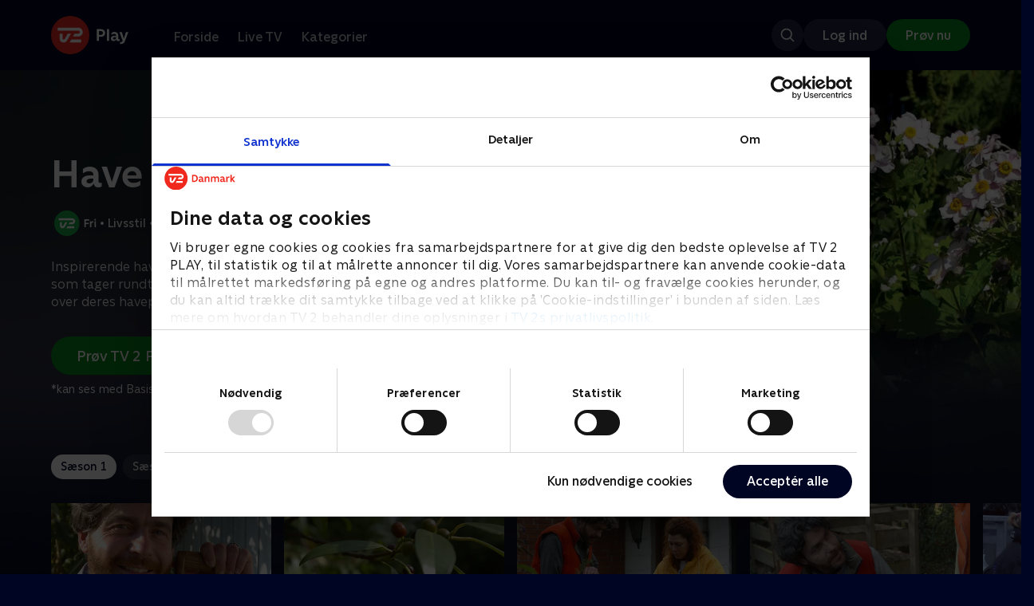

--- FILE ---
content_type: text/html; charset=utf-8
request_url: https://play.tv2.dk/serie/have-haves-tv2/1
body_size: 11144
content:
<!DOCTYPE html><html><head><meta charSet="utf-8"/><meta name="viewport" content="width=device-width, initial-scale=1, minimum-scale=1"/><script async="" src="https://securepubads.g.doubleclick.net/tag/js/gpt.js"></script><script async="" src="https://assets.adobedtm.com/launch-EN40f12c6683a24d59bb7d82e23518c280.min.js"></script><meta name="theme-color" content="#000523"/><meta name="apple-mobile-web-app-capable" content="yes"/><meta name="apple-mobile-web-app-status-bar-style" content="black"/><link rel="shortcut icon" href="/assets/favicons/favicon.ico"/><link rel="icon" href="/assets/favicons/favicon.ico" sizes="any"/><link rel="icon" href="/assets/favicons/icon.svg" type="image/svg+xml"/><link rel="apple-touch-icon" href="/assets/favicons/apple-touch-icon.png"/><link rel="manifest" href="/manifest.json"/><meta property="og:site_name" content="play.tv2.dk"/><meta property="twitter:card" content="summary"/><meta property="twitter:site" content="@tv2play"/><meta name="apple-itunes-app" content="app-id=515236434"/><link rel="search" type="application/opensearchdescription+xml" href="/opensearch.xml" title="TV 2 Play"/><link rel="canonical" href="https://play.tv2.dk/serie/have-haves-tv2/1"/><title>Have haves - Sæson 1 | Se serien her | TV 2 Play</title><meta name="description" content="Se de bedste serier fra alle TV 2s kanaler | Nyt indhold hver dag | enten live eller når det passer dig. | Prøv TV 2 Play nu."/><meta property="og:url" content="https://play.tv2.dk/serie/have-haves-tv2/1"/><meta property="og:type" content="video.tv_show"/><meta property="og:title" content="Have haves - Sæson 1 | Se serien her | TV 2 Play"/><meta property="og:description" content="Se de bedste serier fra alle TV 2s kanaler | Nyt indhold hver dag | enten live eller når det passer dig. | Prøv TV 2 Play nu."/><meta property="og:image" content="https://cdn-play.tv2i.dk/4dc35bca-00a5-48c1-a198-cbbd020a3e40.jpeg?auto=format%2Ccompress&amp;fm=webp&amp;rect=-11%2C0%2C1010%2C562&amp;w=720"/><meta property="og:image:alt" content="Have haves"/><meta name="next-head-count" content="26"/><link rel="preload" href="/_next/static/css/9ced683e4cc2bdbd.css" as="style"/><link rel="preload" href="/_next/static/css/679cf9086367f21a.css" as="style"/><script type="application/ld+json">{
  "@context": "https://schema.org",
  "@type": "WebSite",
  "url": "https://play.tv2.dk",
  "potentialAction": {
    "@type": "SearchAction",
    "target": "https://play.tv2.dk/soeg/{search_term_string}",
    "query-input": "required name=search_term_string"
  }
}</script><script type="application/ld+json">{
  "@context": "http://schema.org",
  "@type": "TVSeries",
  "name": "Have haves",
  "description": "Inspirerende haveprogram med havedesigner Stig Lauritsen, som tager rundt til haveejere, der har mistet overblikket over deres haveprojekter.",
  "image": "https://cdn-play.tv2i.dk/4dc35bca-00a5-48c1-a198-cbbd020a3e40.jpeg?auto=format%2Ccompress&fm=webp&rect=-11%2C0%2C1010%2C562&w=720",
  "url": "https://play.tv2.dk/serie/have-haves-tv2",
  "containsSeason": {
    "@type": "TVSeason",
    "seasonNumber": 1,
    "episode": {
      "@type": "TVEpisode",
      "name": "Gundsømagle",
      "episodeNumber": 2,
      "url": "https://play.tv2.dk/serie/have-haves-tv2/1/gundsoemagle-f66e5481-e67f-4e58-9fc0-02bd903a2a12",
      "description": "I Gundsømagle mangler Karin, Michel og deres fire børn plads i haven. Havedesigner Stig Lauritsen løser opgaven ved at dele haven op i mindre afdelinger med et fælles samlingspunkt, en frugthave, ny inspiration i staudebedet og en oval plæne.",
      "datePublished": "2005-03-17"
    }
  },
  "numberOfSeasons": 2
}</script><link rel="stylesheet" href="/_next/static/css/9ced683e4cc2bdbd.css" data-n-g=""/><link rel="stylesheet" href="/_next/static/css/679cf9086367f21a.css" data-n-p=""/><noscript data-n-css=""></noscript><script defer="" noModule="" src="/_next/static/chunks/polyfills-42372ed130431b0a.js"></script><script src="/_next/static/chunks/webpack-52273e729c6666b0.js" defer=""></script><script src="/_next/static/chunks/framework-8d21f4020242b0b2.js" defer=""></script><script src="/_next/static/chunks/main-3d6c860e74ab01fc.js" defer=""></script><script src="/_next/static/chunks/pages/_app-947d1c4868fc4c72.js" defer=""></script><script src="/_next/static/chunks/797-9cad1c638a298003.js" defer=""></script><script src="/_next/static/chunks/434-1cd3bc89578bfa99.js" defer=""></script><script src="/_next/static/chunks/324-1038a10b622cb39f.js" defer=""></script><script src="/_next/static/chunks/124-6bd11f5b7b232cd4.js" defer=""></script><script src="/_next/static/chunks/262-24437c2bf9655fda.js" defer=""></script><script src="/_next/static/chunks/543-973196ab34b9de53.js" defer=""></script><script src="/_next/static/chunks/pages/cas/DetailsPage-6d6124d61807d659.js" defer=""></script><script src="/_next/static/2026.1.7271029/_buildManifest.js" defer=""></script><script src="/_next/static/2026.1.7271029/_ssgManifest.js" defer=""></script></head><body><script id="__APP_CONFIG__" type="application/json">{"AUTH0_DOMAIN":"auth.tv2.dk","AUTH0_CLIENT_ID":"c2UwaVTTDb7HoLZgK5ghG5siMUDAipgg","API_URL":"https://play.tv2api.dk","LOGIN_URL":"/api/user/login","CHECKOUT_URL":"https://checkout.play.tv2.dk","MIT_TV2_URL":"https://mit.tv2.dk","CLIENTSIDE_LOGGING_URL":"https://cl.web.tv2api.dk","TRACKING_ENV":"production","CONSENT_MODAL_URL":"https://scripts.tv2a.dk/consent/2.0.10/modal.js?platform=play-web","COOKIE_DOMAIN":".play.tv2.dk","COOKIE_DOMAIN_SSO":".tv2.dk","COOKIE_BOT_URL":"https://consent.cookiebot.com/uc.js?cbid=96b5169b-8f1b-44a0-9b8e-b6ebb6ebafdd","ENABLE_OVERSEER":"false","ENABLE_PLAYER_VCR":"false","USE_OVERSEER_GRAPHQL":"false","USE_ACTIVE_TRACKING_NIELSEN":"false","PROMPT_URL":"https://prompts-graph.discovery.tv2api.dk/graphql","PAGES_URL":"https://pages-graph.discovery.tv2api.dk/graphql","ANTI_SHARING_URL":"https://anti-sharing-graph.discovery.tv2api.dk/graphql","RECOVERY_STREAMS":"https://recovery.pvp.tv2api.dk","SERVICE_STATUS_URL":"https://status.ovp.tv2.dk/status/open","PERMANENT_REDIRECTS_ENABLED":"true","DATADOG_CLIENT_TOKEN":"pube87fbf4d502988b9bd8a41eb0b8e98c1","APP_VERSION":"2026.1.7271029"}</script><script>
window.dataLayer = window.dataLayer || {};
window.DTMQ = window.DTMQ || [];
// hack to prevent Cookiebot from using window.dataLayer
window.gtm_datalayer = window.gtm_datalayer || []
window.google_tag_manager = {
"GTM-": { dataLayer: { name: "gtm_datalayer"}}
}
window.targetGlobalSettings = {
timeout: 1000, // using custom timeout
bodyHidingEnabled: false,
optinEnabled: true,
viewsEnabled: false,
pageLoadEnabled: false,
analyticsLogging: "server_side"
};
      </script><script src="/assets/nielsen.js"></script><link rel="preload" as="image" href="https://cdn-play.tv2i.dk/4dc35bca-00a5-48c1-a198-cbbd020a3e40.jpeg?auto=format%2Ccompress&amp;blur=500&amp;crop=top&amp;fit=crop&amp;fm=webp&amp;mask64=aHR0cHM6Ly9hc3NldHMucGxheS50djJhLmRrL21hc2tzL3IxNng5bWFzay5wbmc&amp;rect=-11%2C0%2C1010%2C562"/><link rel="preload" as="image" href="https://cdn-play.tv2i.dk/ae29cafb-e3a5-4a47-802d-db5f5f363bbf.svg"/><link rel="preload" as="image" href="https://cdn-play.tv2i.dk/Alle_invert.svg"/><link rel="preload" as="image" href="https://cdn-play.tv2i.dk/b7790260-fd1c-4268-957d-bce17b86704b.svg"/><div id="__next"><div class="layout-12-12-8 576:layout-32-32-8 768:layout-64-64-8 992:layout-64-64-16 1920:layout-96-96-16"><div class="top-0 will-change-transform duration-300 transition-transform sticky z-header" style="transform:translateY(-0%)"><div class="bg-midnight flex justify-between py-3 whitespace-nowrap min-h-[80px] 768:py-5 deck"><div class="flex-col 768:flex w-col-12"><div class="flex flex-row justify-between"><div class="flex items-center "><div class="768:mr-8 992:mr-14"><a href="/" title="TV 2 Play start"><img alt="TV 2 Play" loading="lazy" width="49" height="24" decoding="async" data-nimg="1" class="h-10 768:h-12 w-auto" style="color:transparent" src="/_next/static/media/tv2play-white.4ce097bd.svg"/></a></div><div class="768:flex hidden items-center ml-3 768:ml-0 pt-1"><div data-testid="navigation_item" class="text-neutral-400 text-button-label-m 576:text-button-label-m ml-3 768:ml-4 first:ml-0 hover:underline"><a class="p-2 first:pl-0" tabindex="0" data-testtype="link" href="/forside">Forside</a></div><div data-testid="navigation_item" class="text-neutral-400 text-button-label-m 576:text-button-label-m ml-3 768:ml-4 first:ml-0 hover:underline"><a class="p-2 first:pl-0" tabindex="0" data-testtype="link" href="/live">Live TV</a></div><div data-testid="navigation_item" class="text-neutral-400 text-button-label-m 576:text-button-label-m ml-3 768:ml-4 first:ml-0 hover:underline"><a class="p-2 first:pl-0" tabindex="0" data-testtype="link" href="/kategorier">Kategorier</a></div></div></div></div><div class="flex 768:hidden items-center mb-2 768:mb-0 768:mt-0 h-[48px]"><div data-testid="navigation_item" class="text-neutral-400 text-button-label-m 576:text-button-label-m ml-3 768:ml-4 first:ml-0 hover:underline"><a class="p-2 first:pl-0" tabindex="0" data-testtype="link" href="/forside">Forside</a></div><div data-testid="navigation_item" class="text-neutral-400 text-button-label-m 576:text-button-label-m ml-3 768:ml-4 first:ml-0 hover:underline"><a class="p-2 first:pl-0" tabindex="0" data-testtype="link" href="/live">Live TV</a></div><div data-testid="navigation_item" class="text-neutral-400 text-button-label-m 576:text-button-label-m ml-3 768:ml-4 first:ml-0 hover:underline"><a class="p-2 first:pl-0" tabindex="0" data-testtype="link" href="/kategorier">Kategorier</a></div></div></div></div></div><div id="container" class="relative"><div><div class="hidden 768:block relative"><div class="absolute w-full top-0 right-0 h-[1000px] -z-10"><img class="w-full" src="https://cdn-play.tv2i.dk/4dc35bca-00a5-48c1-a198-cbbd020a3e40.jpeg?auto=format%2Ccompress&amp;blur=500&amp;crop=top&amp;fit=crop&amp;fm=webp&amp;mask64=aHR0cHM6Ly9hc3NldHMucGxheS50djJhLmRrL21hc2tzL3IxNng5bWFzay5wbmc&amp;rect=-11%2C0%2C1010%2C562" alt=""/><div class="absolute inset-0"></div></div></div><div class="hidden 768:block relative"><div style="margin-right:0" class="relative 768:absolute right-0 992:w-col-10 1200:w-col-8"><img src="https://cdn-play.tv2i.dk/4dc35bca-00a5-48c1-a198-cbbd020a3e40.jpeg?auto=format%2Ccompress&amp;fm=webp&amp;mask64=aHR0cHM6Ly9hc3NldHMucGxheS50djJhLmRrL3NtYXJ0LXR2L2JhY2tncm91bmQtbWFzay5wbmc%3D&amp;rect=-11%2C0%2C1010%2C562" alt="" loading="lazy" style="margin-right:0" class=" w-full"/></div></div><div class="768:hidden relative"><img src="https://cdn-play.tv2i.dk/4dc35bca-00a5-48c1-a198-cbbd020a3e40.jpeg?auto=format%2Ccompress&amp;fm=webp&amp;mask64=aHR0cHM6Ly9hc3NldHMucGxheS50djJhLmRrL21hc2tzL3I3eDZfbWFzay5wbmc&amp;rect=216%2C5%2C481%2C412" alt="" loading="lazy" class=" w-full"/></div></div><div class="-mt-32 768:mt-0 768:pt-[340px] 992:pt-[104px] 2560:pt-[15vw] relative"><div class="deck relative mb-8 1440:mb-36 w-col-12 1200:w-col-6 1440:w-col-5"><div class="mb-4 w-col-12 992:w-col-5 1920:w-col-4"><div class="mb-5"><h1 data-testid="details_deck_title" class="text-headline-xs md:text-headline-s text-white">Have haves</h1></div><div class="mb-8"><div class="mt-3"><div class="text-legacy-body-s text-white"><div class="flex items-center text-label-s text-white mt-4 flex-row"><div class="mr-1 ml-1"><img class=" h-[32px]" src="https://cdn-play.tv2i.dk/ae29cafb-e3a5-4a47-802d-db5f5f363bbf.svg" alt="TV2FRI"/></div><div class="mr-0 ml-0">•</div><div class="mr-1 ml-1"><div class="">Livsstil</div></div><div class="mr-0 ml-0">•</div><div class="mr-1 ml-1"><div class="">2 sæsoner</div></div><div class="mr-0 ml-0">•</div><div class="mr-1 ml-1"><img class=" h-[18px]" src="https://cdn-play.tv2i.dk/Alle_invert.svg" alt="Tilladt for alle"/></div></div></div></div></div></div><div class="w-col-12 992:w-col-5 1920:w-col-4"><div class="flex flex-row"><div class="flex-1"><div class="text-body-s text-midnight-200 -mt-1"><div class="line-clamp-6">Inspirerende haveprogram med havedesigner Stig Lauritsen, som tager rundt til haveejere, der har mistet overblikket over deres haveprojekter.</div></div></div></div></div><div class="flex flex-col 576:flex-row mt-4 576:gap-6 gap-2"><div class="flex flex-col"><div class="flex flex-col 576:flex-row mt-4 576:gap-6 gap-2"><div class="flex flex-col w-full 576:w-fit"><a data-testtype="link" href="https://checkout.play.tv2.dk"><div class="inline-flex gap-2 rounded-full items-center border-none text-button-label-m h-10 768:text-button-label-l 768:h-12 pl-6 768:pl-8 pr-6 768:pr-8 bg-semantic-success-on-light text-white hover:bg-interactive-green-on-dark group-hover:bg-interactive-green-on-dark active:bg-interactive-green-on-dark disabled:text-neutral-500 disabled:bg-neutral-800 outline-none focus-visible:outline-2 focus-visible:outline-semantic-links-on-dark focus-visible:outline-offset-2 w-full 576:w-fit justify-center 576:justify-start">Prøv TV 2 Play*</div></a></div></div><div class="typo-body-xs text-white mt-2">*kan ses med Basis, Favorit og Favorit + Sport</div></div></div></div></div></div><div class="mt-8 992:mt-14"><div data-testid="season_picker" class="deck mb-4"><div class="w-col-12"><div class="Scroller_container__9UOfW flex flex-nowrap min-h-[60px] justify-center flex-col group"><nav class="useScrollable_scrollable__83ku0 useScrollable_no-scrollbar__ziUyN Scroller_scrollable__WK9OE"><div class="flex-none px-1 first:pl-0"><a class="block select-none text-button-label-s px-3 py-2 h-full no-underline text-center cursor-pointer border-none outline-none overflow-hidden rounded-[35px] text-midnight hover:bg-midnight-300 bg-white" href="/serie/have-haves-tv2/1">Sæson 1</a></div><div class="flex-none px-1 first:pl-0"><a class="block select-none text-button-label-s px-3 py-2 h-full no-underline text-center cursor-pointer border-none outline-none overflow-hidden rounded-[35px] text-midnight-100 bg-white/10 hover:bg-white/25" href="/serie/have-haves-tv2/2">Sæson 2</a></div></nav></div></div></div><div class="relative"><div class="z-20 flex items-center justify-center absolute top-0 h-full max-md:hidden left-0"><button type="button" title="Forrige række" class="flex group h-fit"><span class="flex m-2 w-12 h-12 items-center justify-center rounded-full bg-midnight/60 group-hover:bg-grey-100 duration-200"><img alt="Til venstre" loading="lazy" width="24" height="24" decoding="async" data-nimg="1" class="invert group-hover:invert-0" style="color:transparent" src="/_next/static/media/left_arrow_icon.f91799a7.svg"/></span></button></div><div class="flex flex-row relative snap-x snap-mandatory scroll-px-[var(--spacingLeft)] px-[var(--spacingLeft)] -mr-[var(--gap)] hide-scrollbar overflow-hidden overscroll-x-contain overflow-x-auto "><div class="snap-start snap-normal shrink-0"><a data-testtype="link" href="/serie/have-haves-tv2/1/espergaerde-bbb25f68-21f4-4d53-b9b8-15dfb4c5015e"><div class="h-full block w-col-6 768:w-col-4 1200:w-col-3"><div class="hover:scale-s 2xl:hover:scale-xs relative transition-transform group"><div class="relative w-full h-full bg-midnight-900"><div style="padding-bottom:56.25%" class="relative overflow-hidden ease-in-out transform transition-transform duration-[200ms] linear"><img class="absolute transition-opacity duration-200 ease-in-out opacity-0 w-full h-full object-cover" alt="1. Espergærde" loading="lazy"/></div></div></div><div class="text-list-title-2xs text-white mt-2">1. Espergærde</div><div class="text-legacy-body-s text-neutral-400 mt-2 line-clamp-4">Havedesigner Stig Lauritsen tager til Espergærde, hvor Anette og Martin ikke kan overskue haven til deres nyerhvervede villa. Den er meget stor og præget af stedsegrønne træer og buske, og parret mangler vejledning til at få en harmonisk og rar have frem fra alt det grønne virvar. De indrømmer, at de ikke ved meget om havearbejde, og det gamle haveskur i hjørnet har de helt afskrevet, for det er fyldt med edderkopper og kryb. Men Stig Lauritsen har en plan om at omdanne skuret til et fortællerhus til parrets seks måneder gamle søn, og hans havetegning byder også på fældning af træer, anlæggelse af en dufthave og lidt inspiration fra engelske parker.</div><div class="text-legacy-body-s text-neutral-400 mt-3">10. marts 2005 • 24 min</div></div></a></div><div class="snap-start snap-normal shrink-0"><a data-testtype="link" href="/serie/have-haves-tv2/1/gundsoemagle-f66e5481-e67f-4e58-9fc0-02bd903a2a12"><div class="h-full block w-col-6 768:w-col-4 1200:w-col-3"><div class="hover:scale-s 2xl:hover:scale-xs relative transition-transform group"><div class="relative w-full h-full bg-midnight-900"><div style="padding-bottom:56.25%" class="relative overflow-hidden ease-in-out transform transition-transform duration-[200ms] linear"><img class="absolute transition-opacity duration-200 ease-in-out opacity-0 w-full h-full object-cover" alt="2. Gundsømagle" loading="lazy"/></div></div></div><div class="text-list-title-2xs text-white mt-2">2. Gundsømagle</div><div class="text-legacy-body-s text-neutral-400 mt-2 line-clamp-4">I Gundsømagle mangler Karin, Michel og deres fire børn plads i haven. Havedesigner Stig Lauritsen løser opgaven ved at dele haven op i mindre afdelinger med et fælles samlingspunkt, en frugthave, ny inspiration i staudebedet og en oval plæne.</div><div class="text-legacy-body-s text-neutral-400 mt-3">17. marts 2005 • 25 min</div></div></a></div><div class="snap-start snap-normal shrink-0"><a data-testtype="link" href="/serie/have-haves-tv2/1/oelstykke-e79dd084-4cd3-4e15-9a8a-163381f2820c"><div class="h-full block w-col-6 768:w-col-4 1200:w-col-3"><div class="hover:scale-s 2xl:hover:scale-xs relative transition-transform group"><div class="relative w-full h-full bg-midnight-900"><div style="padding-bottom:56.25%" class="relative overflow-hidden ease-in-out transform transition-transform duration-[200ms] linear"><img class="absolute transition-opacity duration-200 ease-in-out opacity-0 w-full h-full object-cover" alt="3. Ølstykke" loading="lazy"/></div></div></div><div class="text-list-title-2xs text-white mt-2">3. Ølstykke</div><div class="text-legacy-body-s text-neutral-400 mt-2 line-clamp-4">Hos Lise og Jan i Ølstykke er forhaven helt vokset over hovedet på parret og deres to børn. De er i tvivl om, hvordan de ønsker at indrette deres have, som Lise bruger til selv at lave blomsterdekorationer, mens Jan helst bare vil have en nem have - det er nemlig ham, der skal slå græsset. Havedesigner Stig Lauritsen lader sig inspirere af Monets berømte have i Giverny og gennemgår nogle af de nye farver, som de klassiske stauder kan fås i i dag. Hullet i ligusterhækken skal lukkes, og haven piftes op med pottebænk og et fransk bord.</div><div class="text-legacy-body-s text-neutral-400 mt-3">24. marts 2005 • 24 min</div></div></a></div><div class="snap-start snap-normal shrink-0"><a data-testtype="link" href="/serie/have-haves-tv2/1/gilleleje-1f805919-7f65-427c-97ce-bf2346eed789"><div class="h-full block w-col-6 768:w-col-4 1200:w-col-3"><div class="hover:scale-s 2xl:hover:scale-xs relative transition-transform group"><div class="relative w-full h-full bg-midnight-900"><div style="padding-bottom:56.25%" class="relative overflow-hidden ease-in-out transform transition-transform duration-[200ms] linear"><img class="absolute transition-opacity duration-200 ease-in-out opacity-0 w-full h-full object-cover" alt="4. Gilleleje" loading="lazy"/></div></div></div><div class="text-list-title-2xs text-white mt-2">4. Gilleleje</div><div class="text-legacy-body-s text-neutral-400 mt-2 line-clamp-4">Ulla og Peter flyttede for et par år siden permanent ind i deres sommerhus i Gilleleje. Peter lider af sklerose, og når sommerhuset går fra feriebrug til helårsbrug, så skifter kravene til haven også. Peter vil gerne have nemmere ved at komme rundt i haven og mellem terrasserne, og han har en drøm om en boulebane.</div><div class="text-legacy-body-s text-neutral-400 mt-3">31. marts 2005 • 25 min</div></div></a></div><div class="snap-start snap-normal shrink-0"><a data-testtype="link" href="/serie/have-haves-none/1/vesterbro-fc2192d2-30f1-4b54-a23d-d0e027cb688e"><div class="h-full block w-col-6 768:w-col-4 1200:w-col-3"><div class="hover:scale-s 2xl:hover:scale-xs relative transition-transform group"><div class="relative w-full h-full bg-midnight-900"><div style="padding-bottom:56.25%" class="relative overflow-hidden ease-in-out transform transition-transform duration-[200ms] linear"><img class="absolute transition-opacity duration-200 ease-in-out opacity-0 w-full h-full object-cover" alt="5. Vesterbro" loading="lazy"/></div></div></div><div class="text-list-title-2xs text-white mt-2">5. Vesterbro</div><div class="text-legacy-body-s text-neutral-400 mt-2 line-clamp-4">Lene og Mathilde bor på Vesterbro i København i hver sin lejlighed i en bygning, som sidste år fik anlagt en stor tagterrasse, der dog ikke rigtigt er blevet hyggelig. Beboernes ønsker til, hvordan terrassen skal indrettes, er forskellige, og samtidig skal der tages hensyn til, at der er fuld sol overalt på taget. Havedesigner Stig Lauritsen deler terrassen op i tre: Loungen, den mobile have og mormors have. Der bliver plads til både buksbom, efeu og krydderurter, og selv om Lene og Mathilde ikke har meget forstand på planter, går de op i nyindretningen med liv og sjæl.</div><div class="text-legacy-body-s text-neutral-400 mt-3">7. april 2005 • 25 min</div></div></a></div><div class="snap-start snap-normal shrink-0"><a data-testtype="link" href="/serie/have-haves-tv2/1/holbaek-8969bc33-2742-46fc-8c70-8e69faf382c9"><div class="h-full block w-col-6 768:w-col-4 1200:w-col-3"><div class="hover:scale-s 2xl:hover:scale-xs relative transition-transform group"><div class="relative w-full h-full bg-midnight-900"><div style="padding-bottom:56.25%" class="relative overflow-hidden ease-in-out transform transition-transform duration-[200ms] linear"><img class="absolute transition-opacity duration-200 ease-in-out opacity-0 w-full h-full object-cover" alt="6. Holbæk" loading="lazy"/></div></div></div><div class="text-list-title-2xs text-white mt-2">6. Holbæk</div><div class="text-legacy-body-s text-neutral-400 mt-2 line-clamp-4">Bibsen og Anders har en lang, smal have til deres rækkehus i Holbæk, hvor de har boet i over 30 år. Der mangler en rød tråd i placeringen af træer og hække, og bedene er kedelige og tilfældige. Nu hvor parret er gået på efterløn, har de et ønske om at tilbringe mere tid i haven, og havedesigner Stig Lauritsen har gode idéer til, hvordan den kan gøres indbydende og inspirerende.</div><div class="text-legacy-body-s text-neutral-400 mt-3">14. april 2005 • 25 min</div></div></a></div><div class="snap-start snap-normal shrink-0"><a data-testtype="link" href="/serie/have-haves-tv2/1/sundby-bf5c54c7-cdf8-419b-a601-de2e681758d6"><div class="h-full block w-col-6 768:w-col-4 1200:w-col-3"><div class="hover:scale-s 2xl:hover:scale-xs relative transition-transform group"><div class="relative w-full h-full bg-midnight-900"><div style="padding-bottom:56.25%" class="relative overflow-hidden ease-in-out transform transition-transform duration-[200ms] linear"><img class="absolute transition-opacity duration-200 ease-in-out opacity-0 w-full h-full object-cover" alt="7. Sundby" loading="lazy"/></div></div></div><div class="text-list-title-2xs text-white mt-2">7. Sundby</div><div class="text-legacy-body-s text-neutral-400 mt-2 line-clamp-4">Jens og Camilla er lige flyttet ind i et nybygget rækkehus i Sundby på Amager. Haven er lillebitte, og hækken, som er den eneste beplantning, er kun omkring en meter høj. Parret har to små børn, men da der er en legeplads i nærheden, behøver de ikke bruge den sparsomme plads i haven til f.eks. et gyngestativ.</div><div class="text-legacy-body-s text-neutral-400 mt-3">21. april 2005 • 25 min</div></div></a></div><div class="snap-start snap-normal shrink-0"><a data-testtype="link" href="/serie/have-haves-tv2/1/skaelskoer-ccae87f6-1357-4f21-a2a1-fe8cec9132ce"><div class="h-full block w-col-6 768:w-col-4 1200:w-col-3"><div class="hover:scale-s 2xl:hover:scale-xs relative transition-transform group"><div class="relative w-full h-full bg-midnight-900"><div style="padding-bottom:56.25%" class="relative overflow-hidden ease-in-out transform transition-transform duration-[200ms] linear"><img class="absolute transition-opacity duration-200 ease-in-out opacity-0 w-full h-full object-cover" alt="8. Skælskør" loading="lazy"/></div></div></div><div class="text-list-title-2xs text-white mt-2">8. Skælskør</div><div class="text-legacy-body-s text-neutral-400 mt-2 line-clamp-4">Henrik og Bo bor i et byhus i Skælskør, som de deler med Bos forældre. Den store have er egentligt pæn og velholdt, men parret synes, den mangler noget.</div><div class="text-legacy-body-s text-neutral-400 mt-3">28. april 2005 • 25 min</div></div></a></div><div class="snap-start snap-normal shrink-0"><div class="h-full block w-col-7 768:w-col-4 992:w-col-3 1920:w-col-2 bg-opacity-midnight-700"></div></div><div class="snap-start snap-normal shrink-0"><div class="h-full block w-col-7 768:w-col-4 992:w-col-3 1920:w-col-2 bg-opacity-midnight-700"></div></div><div class="snap-start snap-normal shrink-0"><div class="h-full block w-col-7 768:w-col-4 992:w-col-3 1920:w-col-2 bg-opacity-midnight-700"></div></div><div class="snap-start snap-normal shrink-0"><div class="h-full block w-col-7 768:w-col-4 992:w-col-3 1920:w-col-2 bg-opacity-midnight-700"></div></div><div class="snap-start snap-normal shrink-0"><div class="h-full block w-col-7 768:w-col-4 992:w-col-3 1920:w-col-2 bg-opacity-midnight-700"></div></div><div class="snap-start snap-normal shrink-0"><div class="h-full block w-col-7 768:w-col-4 992:w-col-3 1920:w-col-2 bg-opacity-midnight-700"></div></div><div class="snap-start snap-normal shrink-0"><div class="h-full block w-col-7 768:w-col-4 992:w-col-3 1920:w-col-2 bg-opacity-midnight-700"></div></div><div class="snap-start snap-normal shrink-0"><div class="h-full block w-col-7 768:w-col-4 992:w-col-3 1920:w-col-2 bg-opacity-midnight-700"></div></div><div class="snap-start snap-normal shrink-0"><div class="h-full block w-col-7 768:w-col-4 992:w-col-3 1920:w-col-2 bg-opacity-midnight-700"></div></div><div class="snap-start snap-normal shrink-0"><div class="h-full block w-col-7 768:w-col-4 992:w-col-3 1920:w-col-2 bg-opacity-midnight-700"></div></div><div class="snap-start snap-normal shrink-0"><div class="h-full block w-col-7 768:w-col-4 992:w-col-3 1920:w-col-2 bg-opacity-midnight-700"></div></div><div class="snap-start snap-normal shrink-0"><div class="h-full block w-col-7 768:w-col-4 992:w-col-3 1920:w-col-2 bg-opacity-midnight-700"></div></div><div class="snap-start snap-normal shrink-0"><div class="h-full block w-col-7 768:w-col-4 992:w-col-3 1920:w-col-2 bg-opacity-midnight-700"></div></div><div class="snap-start snap-normal shrink-0"><div class="h-full block w-col-7 768:w-col-4 992:w-col-3 1920:w-col-2 bg-opacity-midnight-700"></div></div><div class="snap-start snap-normal shrink-0"><div class="h-full block w-col-7 768:w-col-4 992:w-col-3 1920:w-col-2 bg-opacity-midnight-700"></div></div><div class="snap-start snap-normal shrink-0"><div class="h-full block w-col-7 768:w-col-4 992:w-col-3 1920:w-col-2 bg-opacity-midnight-700"></div></div><div class="snap-start snap-normal shrink-0"><div class="h-full block w-col-7 768:w-col-4 992:w-col-3 1920:w-col-2 bg-opacity-midnight-700"></div></div><div class="snap-start snap-normal shrink-0"><div class="h-full block w-col-7 768:w-col-4 992:w-col-3 1920:w-col-2 bg-opacity-midnight-700"></div></div></div><div class="z-20 flex items-center justify-center absolute top-0 h-full max-md:hidden right-0"><button type="button" title="Næste række" class="flex group h-fit"><span class="flex m-2 w-12 h-12 items-center justify-center rounded-full bg-midnight/60 group-hover:bg-grey-100 duration-200"><img alt="Til højre" loading="lazy" width="24" height="24" decoding="async" data-nimg="1" class="invert group-hover:invert-0" style="color:transparent" src="/_next/static/media/right_arrow_icon.cf512aea.svg"/></span></button></div></div></div><div class="mt-8 992:mt-14"><div class="deck mb-4"><h2 data-testid="deck_label" class="text-label-l 1440:text-label-xl text-white">Andre så også</h2></div><div class="relative"><div class="z-20 flex items-center justify-center absolute top-0 h-full max-md:hidden left-0"><button type="button" title="Forrige række" class="flex group h-fit"><span class="flex m-2 w-12 h-12 items-center justify-center rounded-full bg-midnight/60 group-hover:bg-grey-100 duration-200"><img alt="Til venstre" loading="lazy" width="24" height="24" decoding="async" data-nimg="1" class="invert group-hover:invert-0" style="color:transparent" src="/_next/static/media/left_arrow_icon.f91799a7.svg"/></span></button></div><div class="flex flex-row relative snap-x snap-mandatory scroll-px-[var(--spacingLeft)] px-[var(--spacingLeft)] -mr-[var(--gap)] hide-scrollbar overflow-hidden overscroll-x-contain overflow-x-auto "><div class="snap-start snap-normal shrink-0"><a data-testtype="link" href="/serie/aargang-20-tv2"><div class="h-full w-col-9 768:w-col-6 1200:w-col-4 flex-shrink-0 select-none"><div class="relative hover:scale-s 2xl:hover:scale-xs transition-transform bg-midnight-900" aria-label="Årgang 20"><div style="padding-bottom:56.25%" class="relative overflow-hidden ease-in-out transform transition-transform duration-[200ms] linear"><img class="absolute transition-opacity duration-200 ease-in-out opacity-0 w-full h-full object-cover" alt="Årgang 20" loading="lazy"/></div><div class="absolute left-2 top-2 z-1"><img class="h-5 576:h-6" src="https://cdn-play.tv2i.dk/b7790260-fd1c-4268-957d-bce17b86704b.svg" alt="" title=""/></div></div><h3 class="pt-2 mb-0 pb-0 text-list-title-xs overflow-hidden line-clamp-2 text-white">Årgang 20</h3><span class="text-label-s text-midnight-400">Livsstil • 6 sæsoner</span></div></a></div><div class="snap-start snap-normal shrink-0"><a data-testtype="link" href="/serie/vores-jord-tv2"><div class="h-full w-col-9 768:w-col-6 1200:w-col-4 flex-shrink-0 select-none"><div class="relative hover:scale-s 2xl:hover:scale-xs transition-transform bg-midnight-900" aria-label="Vores jord"><div style="padding-bottom:56.25%" class="relative overflow-hidden ease-in-out transform transition-transform duration-[200ms] linear"><img class="absolute transition-opacity duration-200 ease-in-out opacity-0 w-full h-full object-cover" alt="Vores jord" loading="lazy"/></div><div class="absolute left-2 top-2 z-1"><img class="h-5 576:h-6" src="https://cdn-play.tv2i.dk/b7790260-fd1c-4268-957d-bce17b86704b.svg" alt="" title=""/></div></div><h3 class="pt-2 mb-0 pb-0 text-list-title-xs overflow-hidden line-clamp-2 text-white">Vores jord</h3><span class="text-label-s text-midnight-400">Livsstil • 2 sæsoner</span></div></a></div><div class="snap-start snap-normal shrink-0"><a data-testtype="link" href="/serie/kandiskuren-tv2fri"><div class="h-full w-col-9 768:w-col-6 1200:w-col-4 flex-shrink-0 select-none"><div class="relative hover:scale-s 2xl:hover:scale-xs transition-transform bg-midnight-900" aria-label="Kandiskuren"><div style="padding-bottom:56.25%" class="relative overflow-hidden ease-in-out transform transition-transform duration-[200ms] linear"><img class="absolute transition-opacity duration-200 ease-in-out opacity-0 w-full h-full object-cover" alt="Kandiskuren" loading="lazy"/></div><div class="absolute left-2 top-2 z-1"><img class="h-5 576:h-6" src="https://cdn-play.tv2i.dk/ae29cafb-e3a5-4a47-802d-db5f5f363bbf.svg" alt="" title=""/></div></div><h3 class="pt-2 mb-0 pb-0 text-list-title-xs overflow-hidden line-clamp-2 text-white">Kandiskuren</h3><span class="text-label-s text-midnight-400">Livsstil • 1 sæsoner</span></div></a></div><div class="snap-start snap-normal shrink-0"><a data-testtype="link" href="/serie/haveglaeder-tv2fri"><div class="h-full w-col-9 768:w-col-6 1200:w-col-4 flex-shrink-0 select-none"><div class="relative hover:scale-s 2xl:hover:scale-xs transition-transform bg-midnight-900" aria-label="Haveglæder"><div style="padding-bottom:56.25%" class="relative overflow-hidden ease-in-out transform transition-transform duration-[200ms] linear"><img class="absolute transition-opacity duration-200 ease-in-out opacity-0 w-full h-full object-cover" alt="Haveglæder" loading="lazy"/></div><div class="absolute left-2 top-2 z-1"><img class="h-5 576:h-6" src="https://cdn-play.tv2i.dk/ae29cafb-e3a5-4a47-802d-db5f5f363bbf.svg" alt="" title=""/></div></div><h3 class="pt-2 mb-0 pb-0 text-list-title-xs overflow-hidden line-clamp-2 text-white">Haveglæder</h3><span class="text-label-s text-midnight-400">Livsstil • 9 sæsoner</span></div></a></div><div class="snap-start snap-normal shrink-0"><a data-testtype="link" href="/serie/beliggenhed-beliggenhed-beliggenhed-tv2"><div class="h-full w-col-9 768:w-col-6 1200:w-col-4 flex-shrink-0 select-none"><div class="relative hover:scale-s 2xl:hover:scale-xs transition-transform bg-midnight-900" aria-label="Beliggenhed, beliggenhed, beliggenhed"><div style="padding-bottom:56.25%" class="relative overflow-hidden ease-in-out transform transition-transform duration-[200ms] linear"><img class="absolute transition-opacity duration-200 ease-in-out opacity-0 w-full h-full object-cover" alt="Beliggenhed, beliggenhed, beliggenhed" loading="lazy"/></div><div class="absolute left-2 top-2 z-1"><img class="h-5 576:h-6" src="https://cdn-play.tv2i.dk/b7790260-fd1c-4268-957d-bce17b86704b.svg" alt="" title=""/></div></div><h3 class="pt-2 mb-0 pb-0 text-list-title-xs overflow-hidden line-clamp-2 text-white">Beliggenhed, beliggenhed, beliggenhed</h3><span class="text-label-s text-midnight-400">Livsstil • 17 sæsoner</span></div></a></div><div class="snap-start snap-normal shrink-0"><a data-testtype="link" href="/serie/kurs-mod-fjerne-kyster-tv2"><div class="h-full w-col-9 768:w-col-6 1200:w-col-4 flex-shrink-0 select-none"><div class="relative hover:scale-s 2xl:hover:scale-xs transition-transform bg-midnight-900" aria-label="Kurs mod fjerne kyster"><div style="padding-bottom:56.25%" class="relative overflow-hidden ease-in-out transform transition-transform duration-[200ms] linear"><img class="absolute transition-opacity duration-200 ease-in-out opacity-0 w-full h-full object-cover" alt="Kurs mod fjerne kyster" loading="lazy"/></div><div class="absolute left-2 top-2 z-1"><img class="h-5 576:h-6" src="https://cdn-play.tv2i.dk/b7790260-fd1c-4268-957d-bce17b86704b.svg" alt="" title=""/></div></div><h3 class="pt-2 mb-0 pb-0 text-list-title-xs overflow-hidden line-clamp-2 text-white">Kurs mod fjerne kyster</h3><span class="text-label-s text-midnight-400">Livsstil • 4 sæsoner</span></div></a></div><div class="snap-start snap-normal shrink-0"><a data-testtype="link" href="/serie/go-morgen-danmark-tv2"><div class="h-full w-col-9 768:w-col-6 1200:w-col-4 flex-shrink-0 select-none"><div class="relative hover:scale-s 2xl:hover:scale-xs transition-transform bg-midnight-900" aria-label="Go&#x27; morgen Danmark"><div style="padding-bottom:56.25%" class="relative overflow-hidden ease-in-out transform transition-transform duration-[200ms] linear"><img class="absolute transition-opacity duration-200 ease-in-out opacity-0 w-full h-full object-cover" alt="Go&#x27; morgen Danmark" loading="lazy"/></div><div class="absolute left-2 top-2 z-1"><img class="h-5 576:h-6" src="https://cdn-play.tv2i.dk/b7790260-fd1c-4268-957d-bce17b86704b.svg" alt="" title=""/></div></div><h3 class="pt-2 mb-0 pb-0 text-list-title-xs overflow-hidden line-clamp-2 text-white">Go&#x27; morgen Danmark</h3><span class="text-label-s text-midnight-400">Livsstil</span></div></a></div><div class="snap-start snap-normal shrink-0"><a data-testtype="link" href="/serie/clarksons-farm-tv2fri"><div class="h-full w-col-9 768:w-col-6 1200:w-col-4 flex-shrink-0 select-none"><div class="relative hover:scale-s 2xl:hover:scale-xs transition-transform bg-midnight-900" aria-label="Clarksons farm"><div style="padding-bottom:56.25%" class="relative overflow-hidden ease-in-out transform transition-transform duration-[200ms] linear"><img class="absolute transition-opacity duration-200 ease-in-out opacity-0 w-full h-full object-cover" alt="Clarksons farm" loading="lazy"/></div><div class="absolute left-2 top-2 z-1"><img class="h-5 576:h-6" src="https://cdn-play.tv2i.dk/ae29cafb-e3a5-4a47-802d-db5f5f363bbf.svg" alt="" title=""/></div></div><h3 class="pt-2 mb-0 pb-0 text-list-title-xs overflow-hidden line-clamp-2 text-white">Clarksons farm</h3><span class="text-label-s text-midnight-400">Livsstil • 2 sæsoner</span></div></a></div><div class="snap-start snap-normal shrink-0"><a data-testtype="link" href="/serie/aargang-0-tv2"><div class="h-full w-col-9 768:w-col-6 1200:w-col-4 flex-shrink-0 select-none"><div class="relative hover:scale-s 2xl:hover:scale-xs transition-transform bg-midnight-900" aria-label="Årgang 0"><div style="padding-bottom:56.25%" class="relative overflow-hidden ease-in-out transform transition-transform duration-[200ms] linear"><img class="absolute transition-opacity duration-200 ease-in-out opacity-0 w-full h-full object-cover" alt="Årgang 0" loading="lazy"/></div><div class="absolute left-2 top-2 z-1"><img class="h-5 576:h-6" src="https://cdn-play.tv2i.dk/b7790260-fd1c-4268-957d-bce17b86704b.svg" alt="" title=""/></div></div><h3 class="pt-2 mb-0 pb-0 text-list-title-xs overflow-hidden line-clamp-2 text-white">Årgang 0</h3><span class="text-label-s text-midnight-400">Livsstil • 21 sæsoner</span></div></a></div><div class="snap-start snap-normal shrink-0"><a data-testtype="link" href="/serie/vaerkstedet-uk-tv2fri"><div class="h-full w-col-9 768:w-col-6 1200:w-col-4 flex-shrink-0 select-none"><div class="relative hover:scale-s 2xl:hover:scale-xs transition-transform bg-midnight-900" aria-label="Værkstedet UK"><div style="padding-bottom:56.25%" class="relative overflow-hidden ease-in-out transform transition-transform duration-[200ms] linear"><img class="absolute transition-opacity duration-200 ease-in-out opacity-0 w-full h-full object-cover" alt="Værkstedet UK" loading="lazy"/></div><div class="absolute left-2 top-2 z-1"><img class="h-5 576:h-6" src="https://cdn-play.tv2i.dk/ae29cafb-e3a5-4a47-802d-db5f5f363bbf.svg" alt="" title=""/></div></div><h3 class="pt-2 mb-0 pb-0 text-list-title-xs overflow-hidden line-clamp-2 text-white">Værkstedet UK</h3><span class="text-label-s text-midnight-400">Livsstil • 2 sæsoner</span></div></a></div><div class="snap-start snap-normal shrink-0"><a data-testtype="link" href="/serie/saet-pris-paa-danmark-tv2fri"><div class="h-full w-col-9 768:w-col-6 1200:w-col-4 flex-shrink-0 select-none"><div class="relative hover:scale-s 2xl:hover:scale-xs transition-transform bg-midnight-900" aria-label="Sæt pris på Danmark"><div style="padding-bottom:56.25%" class="relative overflow-hidden ease-in-out transform transition-transform duration-[200ms] linear"><img class="absolute transition-opacity duration-200 ease-in-out opacity-0 w-full h-full object-cover" alt="Sæt pris på Danmark" loading="lazy"/></div><div class="absolute left-2 top-2 z-1"><img class="h-5 576:h-6" src="https://cdn-play.tv2i.dk/ae29cafb-e3a5-4a47-802d-db5f5f363bbf.svg" alt="" title=""/></div></div><h3 class="pt-2 mb-0 pb-0 text-list-title-xs overflow-hidden line-clamp-2 text-white">Sæt pris på Danmark</h3><span class="text-label-s text-midnight-400">Livsstil • 9 sæsoner</span></div></a></div><div class="snap-start snap-normal shrink-0"><a data-testtype="link" href="/serie/vi-drukner-i-rod-tv2"><div class="h-full w-col-9 768:w-col-6 1200:w-col-4 flex-shrink-0 select-none"><div class="relative hover:scale-s 2xl:hover:scale-xs transition-transform bg-midnight-900" aria-label="Vi drukner i rod"><div style="padding-bottom:56.25%" class="relative overflow-hidden ease-in-out transform transition-transform duration-[200ms] linear"><img class="absolute transition-opacity duration-200 ease-in-out opacity-0 w-full h-full object-cover" alt="Vi drukner i rod" loading="lazy"/></div><div class="absolute left-2 top-2 z-1"><img class="h-5 576:h-6" src="https://cdn-play.tv2i.dk/b7790260-fd1c-4268-957d-bce17b86704b.svg" alt="" title=""/></div></div><h3 class="pt-2 mb-0 pb-0 text-list-title-xs overflow-hidden line-clamp-2 text-white">Vi drukner i rod</h3><span class="text-label-s text-midnight-400">Livsstil • 4 sæsoner</span></div></a></div><div class="snap-start snap-normal shrink-0"><a data-testtype="link" href="/serie/vi-har-koebt-en-landsby-tv2fri"><div class="h-full w-col-9 768:w-col-6 1200:w-col-4 flex-shrink-0 select-none"><div class="relative hover:scale-s 2xl:hover:scale-xs transition-transform bg-midnight-900" aria-label="Vi har købt en landsby"><div style="padding-bottom:56.25%" class="relative overflow-hidden ease-in-out transform transition-transform duration-[200ms] linear"><img class="absolute transition-opacity duration-200 ease-in-out opacity-0 w-full h-full object-cover" alt="Vi har købt en landsby" loading="lazy"/></div><div class="absolute left-2 top-2 z-1"><img class="h-5 576:h-6" src="https://cdn-play.tv2i.dk/ae29cafb-e3a5-4a47-802d-db5f5f363bbf.svg" alt="" title=""/></div></div><h3 class="pt-2 mb-0 pb-0 text-list-title-xs overflow-hidden line-clamp-2 text-white">Vi har købt en landsby</h3><span class="text-label-s text-midnight-400">Livsstil • 3 sæsoner</span></div></a></div><div class="snap-start snap-normal shrink-0"><a data-testtype="link" href="/serie/snyd-din-alder-tv2"><div class="h-full w-col-9 768:w-col-6 1200:w-col-4 flex-shrink-0 select-none"><div class="relative hover:scale-s 2xl:hover:scale-xs transition-transform bg-midnight-900" aria-label="Snyd din alder"><div style="padding-bottom:56.25%" class="relative overflow-hidden ease-in-out transform transition-transform duration-[200ms] linear"><img class="absolute transition-opacity duration-200 ease-in-out opacity-0 w-full h-full object-cover" alt="Snyd din alder" loading="lazy"/></div><div class="absolute left-2 top-2 z-1"><img class="h-5 576:h-6" src="https://cdn-play.tv2i.dk/b7790260-fd1c-4268-957d-bce17b86704b.svg" alt="" title=""/></div></div><h3 class="pt-2 mb-0 pb-0 text-list-title-xs overflow-hidden line-clamp-2 text-white">Snyd din alder</h3><span class="text-label-s text-midnight-400">Livsstil • 2 sæsoner</span></div></a></div><div class="snap-start snap-normal shrink-0"><a data-testtype="link" href="/serie/hvem-byder-bedst-tv2fri"><div class="h-full w-col-9 768:w-col-6 1200:w-col-4 flex-shrink-0 select-none"><div class="relative hover:scale-s 2xl:hover:scale-xs transition-transform bg-midnight-900" aria-label="Hvem byder bedst?"><div style="padding-bottom:56.25%" class="relative overflow-hidden ease-in-out transform transition-transform duration-[200ms] linear"><img class="absolute transition-opacity duration-200 ease-in-out opacity-0 w-full h-full object-cover" alt="Hvem byder bedst?" loading="lazy"/></div><div class="absolute left-2 top-2 z-1"><img class="h-5 576:h-6" src="https://cdn-play.tv2i.dk/ae29cafb-e3a5-4a47-802d-db5f5f363bbf.svg" alt="" title=""/></div></div><h3 class="pt-2 mb-0 pb-0 text-list-title-xs overflow-hidden line-clamp-2 text-white">Hvem byder bedst?</h3><span class="text-label-s text-midnight-400">Livsstil • 6 sæsoner</span></div></a></div><div class="snap-start snap-normal shrink-0"><a data-testtype="link" href="/serie/hjemlig-nemlig-tv2fri"><div class="h-full w-col-9 768:w-col-6 1200:w-col-4 flex-shrink-0 select-none"><div class="relative hover:scale-s 2xl:hover:scale-xs transition-transform bg-midnight-900" aria-label="Hjemlig nemlig"><div style="padding-bottom:56.25%" class="relative overflow-hidden ease-in-out transform transition-transform duration-[200ms] linear"><img class="absolute transition-opacity duration-200 ease-in-out opacity-0 w-full h-full object-cover" alt="Hjemlig nemlig" loading="lazy"/></div><div class="absolute left-2 top-2 z-1"><img class="h-5 576:h-6" src="https://cdn-play.tv2i.dk/ae29cafb-e3a5-4a47-802d-db5f5f363bbf.svg" alt="" title=""/></div></div><h3 class="pt-2 mb-0 pb-0 text-list-title-xs overflow-hidden line-clamp-2 text-white">Hjemlig nemlig</h3><span class="text-label-s text-midnight-400">Livsstil • 14 sæsoner</span></div></a></div><div class="snap-start snap-normal shrink-0"><a data-testtype="link" href="/serie/vandkant-til-salg-tv2fri"><div class="h-full w-col-9 768:w-col-6 1200:w-col-4 flex-shrink-0 select-none"><div class="relative hover:scale-s 2xl:hover:scale-xs transition-transform bg-midnight-900" aria-label="Vandkant til salg"><div style="padding-bottom:56.25%" class="relative overflow-hidden ease-in-out transform transition-transform duration-[200ms] linear"><img class="absolute transition-opacity duration-200 ease-in-out opacity-0 w-full h-full object-cover" alt="Vandkant til salg" loading="lazy"/></div><div class="absolute left-2 top-2 z-1"><img class="h-5 576:h-6" src="https://cdn-play.tv2i.dk/ae29cafb-e3a5-4a47-802d-db5f5f363bbf.svg" alt="" title=""/></div></div><h3 class="pt-2 mb-0 pb-0 text-list-title-xs overflow-hidden line-clamp-2 text-white">Vandkant til salg</h3><span class="text-label-s text-midnight-400">Livsstil • 5 sæsoner</span></div></a></div><div class="snap-start snap-normal shrink-0"><a data-testtype="link" href="/serie/hellas-have-tv2fri"><div class="h-full w-col-9 768:w-col-6 1200:w-col-4 flex-shrink-0 select-none"><div class="relative hover:scale-s 2xl:hover:scale-xs transition-transform bg-midnight-900" aria-label="Hellas have"><div style="padding-bottom:56.25%" class="relative overflow-hidden ease-in-out transform transition-transform duration-[200ms] linear"><img class="absolute transition-opacity duration-200 ease-in-out opacity-0 w-full h-full object-cover" alt="Hellas have" loading="lazy"/></div><div class="absolute left-2 top-2 z-1"><img class="h-5 576:h-6" src="https://cdn-play.tv2i.dk/ae29cafb-e3a5-4a47-802d-db5f5f363bbf.svg" alt="" title=""/></div></div><h3 class="pt-2 mb-0 pb-0 text-list-title-xs overflow-hidden line-clamp-2 text-white">Hellas have</h3><span class="text-label-s text-midnight-400">Livsstil • 2 sæsoner</span></div></a></div><div class="snap-start snap-normal shrink-0"><a data-testtype="link" href="/serie/en-have-i-gave-tv2fri"><div class="h-full w-col-9 768:w-col-6 1200:w-col-4 flex-shrink-0 select-none"><div class="relative hover:scale-s 2xl:hover:scale-xs transition-transform bg-midnight-900" aria-label="En have i gave"><div style="padding-bottom:56.25%" class="relative overflow-hidden ease-in-out transform transition-transform duration-[200ms] linear"><img class="absolute transition-opacity duration-200 ease-in-out opacity-0 w-full h-full object-cover" alt="En have i gave" loading="lazy"/></div><div class="absolute left-2 top-2 z-1"><img class="h-5 576:h-6" src="https://cdn-play.tv2i.dk/ae29cafb-e3a5-4a47-802d-db5f5f363bbf.svg" alt="" title=""/></div></div><h3 class="pt-2 mb-0 pb-0 text-list-title-xs overflow-hidden line-clamp-2 text-white">En have i gave</h3><span class="text-label-s text-midnight-400">Livsstil • 3 sæsoner</span></div></a></div><div class="snap-start snap-normal shrink-0"><a data-testtype="link" href="/serie/hjemlig-nemlig-i-haven-tv2fri"><div class="h-full w-col-9 768:w-col-6 1200:w-col-4 flex-shrink-0 select-none"><div class="relative hover:scale-s 2xl:hover:scale-xs transition-transform bg-midnight-900" aria-label="Hjemlig nemlig - i haven"><div style="padding-bottom:56.25%" class="relative overflow-hidden ease-in-out transform transition-transform duration-[200ms] linear"><img class="absolute transition-opacity duration-200 ease-in-out opacity-0 w-full h-full object-cover" alt="Hjemlig nemlig - i haven" loading="lazy"/></div><div class="absolute left-2 top-2 z-1"><img class="h-5 576:h-6" src="https://cdn-play.tv2i.dk/ae29cafb-e3a5-4a47-802d-db5f5f363bbf.svg" alt="" title=""/></div></div><h3 class="pt-2 mb-0 pb-0 text-list-title-xs overflow-hidden line-clamp-2 text-white">Hjemlig nemlig - i haven</h3><span class="text-label-s text-midnight-400">Livsstil • 3 sæsoner</span></div></a></div></div><div class="z-20 flex items-center justify-center absolute top-0 h-full max-md:hidden right-0"><button type="button" title="Næste række" class="flex group h-fit"><span class="flex m-2 w-12 h-12 items-center justify-center rounded-full bg-midnight/60 group-hover:bg-grey-100 duration-200"><img alt="Til højre" loading="lazy" width="24" height="24" decoding="async" data-nimg="1" class="invert group-hover:invert-0" style="color:transparent" src="/_next/static/media/right_arrow_icon.cf512aea.svg"/></span></button></div></div></div><div class="mt-8 992:mt-14"><div class="bg-midnight-900 768:flex 768:py-12"><div class="ml-0 768:ml-[var(--spacingLeft)] 768:w-col-4 1200:w-col-3 1920:w-col-2"><div style="padding-bottom:56.25%" class="relative overflow-hidden ease-in-out transform transition-transform duration-[200ms] linear"><img class="absolute transition-opacity duration-200 ease-in-out opacity-0 w-full h-full object-cover" alt="" loading="lazy"/></div></div><div class="deck w-col-12 py-4 768:py-0 768:pl-0 768:w-col-8"><div class="flex flex-row text-white font-bold"><h2>Om Have haves</h2></div><div class="text-neutral-400 text-s font-regular overflow-hidden"><div class="line-clamp-6">Inspirerende haveprogram med havedesigner Stig Lauritsen, som tager rundt til haveejere, der har mistet overblikket over deres haveprojekter.</div></div></div></div></div></div></div><script id="__NEXT_DATA__" type="application/json">{"props":{"pageProps":{"ssrCache":{"2819938563":{"navigation":{"nodes":[{"id":"UGFnZTpwYXRowqQv","title":"Forside","path":"/"},{"id":"UGFnZTpwYXRowqQvbGl2ZQ==","title":"Live TV","path":"/live"},{"id":"UGFnZTpwYXRowqQva2F0ZWdvcmllcg==","title":"Kategorier","path":"/kategorier"}]}}},"ssrPage":{"__typename":"DetailsPage","id":"a31b6448-4bc3-488d-a675-93be5e7fb2ae","pageTracking":{"category":"Livsstil","isFavorite":"no","pageId":"a31b6448-4bc3-488d-a675-93be5e7fb2ae","pageName":"tv 2 play\u003eserie\u003ehave-haves-tv2\u003e1","pageSubType":"season","woid":"20911412","featureFlags":{}},"decks":[{"__typename":"DetailsPageTopDeck","id":"a31b6448-4bc3-488d-a675-93be5e7fb2ae#DetailsPageTopDeck","deck":{"__typename":"DetailsPageTop","id":"a31b6448-4bc3-488d-a675-93be5e7fb2ae","descriptionHeading":null,"description":"Inspirerende haveprogram med havedesigner Stig Lauritsen, som tager rundt til haveejere, der har mistet overblikket over deres haveprojekter.","descriptionImage":{"url":"https://cdn-play.tv2i.dk/4dc35bca-00a5-48c1-a198-cbbd020a3e40.jpeg?auto=format%2Ccompress\u0026fm=webp\u0026rect=-11%2C0%2C1010%2C562\u0026w=720","__typename":"Image"},"infoHint":null,"title":{"text":"Have haves","art":null,"altText":"Have haves"},"progress":null,"buttons":{"ctaButton":{"id":"a7695628-e9a4-42fe-981b-c3ae11d627d6","color":"PRIMARY_GREEN","text":"Prøv TV 2 Play*","extraText":"*kan ses med Basis, Favorit og Favorit + Sport","icon":null,"action":{"__typename":"DetailsPageExternalLinkAction","url":"https://checkout.play.tv2.dk","interactionTracking":{"details":"Prøv TV 2 Play*","label":"event.cta.trial"}}},"secondaryButtons":[]},"backgroundImage":{"r7x6":{"__typename":"Image","url":"https://cdn-play.tv2i.dk/4dc35bca-00a5-48c1-a198-cbbd020a3e40.jpeg?auto=format%2Ccompress\u0026fm=webp\u0026mask64=aHR0cHM6Ly9hc3NldHMucGxheS50djJhLmRrL21hc2tzL3I3eDZfbWFzay5wbmc\u0026rect=216%2C5%2C481%2C412"},"r16x9":{"__typename":"Image","url":"https://cdn-play.tv2i.dk/4dc35bca-00a5-48c1-a198-cbbd020a3e40.jpeg?auto=format%2Ccompress\u0026fm=webp\u0026mask64=aHR0cHM6Ly9hc3NldHMucGxheS50djJhLmRrL3NtYXJ0LXR2L2JhY2tncm91bmQtbWFzay5wbmc%3D\u0026rect=-11%2C0%2C1010%2C562"},"r16x9Blur":{"__typename":"Image","url":"https://cdn-play.tv2i.dk/4dc35bca-00a5-48c1-a198-cbbd020a3e40.jpeg?auto=format%2Ccompress\u0026blur=500\u0026crop=top\u0026fit=crop\u0026fm=webp\u0026mask64=aHR0cHM6Ly9hc3NldHMucGxheS50djJhLmRrL21hc2tzL3IxNng5bWFzay5wbmc\u0026rect=-11%2C0%2C1010%2C562"}},"infoSecondary":null,"info":{"__typename":"DetailsPageTopInfo","items":[{"suffix":"•","part":{"__typename":"DetailsPageTopInfoImage","url":"https://cdn-play.tv2i.dk/ae29cafb-e3a5-4a47-802d-db5f5f363bbf.svg","altText":"TV2FRI","imageType":"CONTENT_PROVIDER"}},{"suffix":"•","part":{"__typename":"Text","text":"Livsstil"}},{"suffix":"•","part":{"__typename":"Text","text":"2 sæsoner"}},{"suffix":null,"part":{"__typename":"DetailsPageTopInfoImage","url":"https://cdn-play.tv2i.dk/Alle_invert.svg","altText":"Tilladt for alle","imageType":"AGE_RESTRICTION"}}]},"label":null}},{"__typename":"DetailsPageEpisodeListDeck","id":"a31b6448-4bc3-488d-a675-93be5e7fb2ae#DetailsPageEpisodeListDeck","deck":{"__typename":"DetailsPageAnchoredCardList","activeAnchorIndex":0,"anchors":[{"id":"fa34a3fc-aa1d-4849-af0f-53a7a9508c50","url":"/serie/have-haves-tv2/1","index":0,"indexEnd":8,"title":"Sæson 1"},{"id":"f49dab2a-703e-4ae0-bca5-e716b39a9e30","url":"/serie/have-haves-tv2/2","index":9,"indexEnd":26,"title":"Sæson 2"}],"cardList":{"__typename":"DetailsPageCardList","activeCardIndex":0,"items":[{"__typename":"DetailsPageCard","id":"bbb25f68-21f4-4d53-b9b8-15dfb4c5015e","action":{"__typename":"DetailsPageInternalLinkAction","url":"/serie/have-haves-tv2/1/espergaerde-bbb25f68-21f4-4d53-b9b8-15dfb4c5015e","icid":{"context":"content","event":"1","entityNumber":"entity0","label":"undefined","path":"/serie/have-haves-tv2/1/espergaerde-bbb25f68-21f4-4d53-b9b8-15dfb4c5015e","presentationTitle":"1. Espergærde","structureNumber":"structure0","structureTitle":"sæson 1","structureType":"list","teaserType":"episode"},"pageType":"DETAILS","interactionTracking":null},"description":"Havedesigner Stig Lauritsen tager til Espergærde, hvor Anette og Martin ikke kan overskue haven til deres nyerhvervede villa. Den er meget stor og præget af stedsegrønne træer og buske, og parret mangler vejledning til at få en harmonisk og rar have frem fra alt det grønne virvar. De indrømmer, at de ikke ved meget om havearbejde, og det gamle haveskur i hjørnet har de helt afskrevet, for det er fyldt med edderkopper og kryb. Men Stig Lauritsen har en plan om at omdanne skuret til et fortællerhus til parrets seks måneder gamle søn, og hans havetegning byder også på fældning af træer, anlæggelse af en dufthave og lidt inspiration fra engelske parker.","image":{"url":"https://cdn-play.tv2i.dk/645863e2-7d5e-4608-8712-b0a364b99c66.jpeg?rect=0,0,640,356"},"info":"10. marts 2005 • 24 min","label":null,"progress":null,"title":"1. Espergærde","watermark":null,"variant":"DESCRIPTIVE"},{"__typename":"DetailsPageCard","id":"f66e5481-e67f-4e58-9fc0-02bd903a2a12","action":{"__typename":"DetailsPageInternalLinkAction","url":"/serie/have-haves-tv2/1/gundsoemagle-f66e5481-e67f-4e58-9fc0-02bd903a2a12","icid":{"context":"content","event":"1","entityNumber":"entity1","label":"undefined","path":"/serie/have-haves-tv2/1/gundsoemagle-f66e5481-e67f-4e58-9fc0-02bd903a2a12","presentationTitle":"2. Gundsømagle","structureNumber":"structure0","structureTitle":"sæson 1","structureType":"list","teaserType":"episode"},"pageType":"DETAILS","interactionTracking":null},"description":"I Gundsømagle mangler Karin, Michel og deres fire børn plads i haven. Havedesigner Stig Lauritsen løser opgaven ved at dele haven op i mindre afdelinger med et fælles samlingspunkt, en frugthave, ny inspiration i staudebedet og en oval plæne.","image":{"url":"https://cdn-play.tv2i.dk/5f0a86df-5bfd-4174-a2c6-89b378db1584.jpeg?rect=0,0,640,356"},"info":"17. marts 2005 • 25 min","label":null,"progress":null,"title":"2. Gundsømagle","watermark":null,"variant":"DESCRIPTIVE"},{"__typename":"DetailsPageCard","id":"e79dd084-4cd3-4e15-9a8a-163381f2820c","action":{"__typename":"DetailsPageInternalLinkAction","url":"/serie/have-haves-tv2/1/oelstykke-e79dd084-4cd3-4e15-9a8a-163381f2820c","icid":{"context":"content","event":"1","entityNumber":"entity2","label":"undefined","path":"/serie/have-haves-tv2/1/oelstykke-e79dd084-4cd3-4e15-9a8a-163381f2820c","presentationTitle":"3. Ølstykke","structureNumber":"structure0","structureTitle":"sæson 1","structureType":"list","teaserType":"episode"},"pageType":"DETAILS","interactionTracking":null},"description":"Hos Lise og Jan i Ølstykke er forhaven helt vokset over hovedet på parret og deres to børn. De er i tvivl om, hvordan de ønsker at indrette deres have, som Lise bruger til selv at lave blomsterdekorationer, mens Jan helst bare vil have en nem have - det er nemlig ham, der skal slå græsset. Havedesigner Stig Lauritsen lader sig inspirere af Monets berømte have i Giverny og gennemgår nogle af de nye farver, som de klassiske stauder kan fås i i dag. Hullet i ligusterhækken skal lukkes, og haven piftes op med pottebænk og et fransk bord.","image":{"url":"https://cdn-play.tv2i.dk/e827a8a1-e435-448c-9f9a-2a6102696d53.jpeg?rect=0,0,640,356"},"info":"24. marts 2005 • 24 min","label":null,"progress":null,"title":"3. Ølstykke","watermark":null,"variant":"DESCRIPTIVE"},{"__typename":"DetailsPageCard","id":"1f805919-7f65-427c-97ce-bf2346eed789","action":{"__typename":"DetailsPageInternalLinkAction","url":"/serie/have-haves-tv2/1/gilleleje-1f805919-7f65-427c-97ce-bf2346eed789","icid":{"context":"content","event":"1","entityNumber":"entity3","label":"undefined","path":"/serie/have-haves-tv2/1/gilleleje-1f805919-7f65-427c-97ce-bf2346eed789","presentationTitle":"4. Gilleleje","structureNumber":"structure0","structureTitle":"sæson 1","structureType":"list","teaserType":"episode"},"pageType":"DETAILS","interactionTracking":null},"description":"Ulla og Peter flyttede for et par år siden permanent ind i deres sommerhus i Gilleleje. Peter lider af sklerose, og når sommerhuset går fra feriebrug til helårsbrug, så skifter kravene til haven også. Peter vil gerne have nemmere ved at komme rundt i haven og mellem terrasserne, og han har en drøm om en boulebane.","image":{"url":"https://cdn-play.tv2i.dk/23a15986-41c5-44df-b2cb-46b8718877ad.jpeg?rect=0,0,640,356"},"info":"31. marts 2005 • 25 min","label":null,"progress":null,"title":"4. Gilleleje","watermark":null,"variant":"DESCRIPTIVE"},{"__typename":"DetailsPageCard","id":"fc2192d2-30f1-4b54-a23d-d0e027cb688e","action":{"__typename":"DetailsPageInternalLinkAction","url":"/serie/have-haves-none/1/vesterbro-fc2192d2-30f1-4b54-a23d-d0e027cb688e","icid":{"context":"content","event":"1","entityNumber":"entity4","label":"undefined","path":"/serie/have-haves-none/1/vesterbro-fc2192d2-30f1-4b54-a23d-d0e027cb688e","presentationTitle":"5. Vesterbro","structureNumber":"structure0","structureTitle":"sæson 1","structureType":"list","teaserType":"episode"},"pageType":"DETAILS","interactionTracking":null},"description":"Lene og Mathilde bor på Vesterbro i København i hver sin lejlighed i en bygning, som sidste år fik anlagt en stor tagterrasse, der dog ikke rigtigt er blevet hyggelig. Beboernes ønsker til, hvordan terrassen skal indrettes, er forskellige, og samtidig skal der tages hensyn til, at der er fuld sol overalt på taget. Havedesigner Stig Lauritsen deler terrassen op i tre: Loungen, den mobile have og mormors have. Der bliver plads til både buksbom, efeu og krydderurter, og selv om Lene og Mathilde ikke har meget forstand på planter, går de op i nyindretningen med liv og sjæl.","image":{"url":"https://cdn-play.tv2i.dk/1d016921-cee8-4685-a4cc-f5bc7c86d832.jpeg?rect=0,0,640,356"},"info":"7. april 2005 • 25 min","label":null,"progress":null,"title":"5. Vesterbro","watermark":null,"variant":"DESCRIPTIVE"},{"__typename":"DetailsPageCard","id":"8969bc33-2742-46fc-8c70-8e69faf382c9","action":{"__typename":"DetailsPageInternalLinkAction","url":"/serie/have-haves-tv2/1/holbaek-8969bc33-2742-46fc-8c70-8e69faf382c9","icid":{"context":"content","event":"1","entityNumber":"entity5","label":"undefined","path":"/serie/have-haves-tv2/1/holbaek-8969bc33-2742-46fc-8c70-8e69faf382c9","presentationTitle":"6. Holbæk","structureNumber":"structure0","structureTitle":"sæson 1","structureType":"list","teaserType":"episode"},"pageType":"DETAILS","interactionTracking":null},"description":"Bibsen og Anders har en lang, smal have til deres rækkehus i Holbæk, hvor de har boet i over 30 år. Der mangler en rød tråd i placeringen af træer og hække, og bedene er kedelige og tilfældige. Nu hvor parret er gået på efterløn, har de et ønske om at tilbringe mere tid i haven, og havedesigner Stig Lauritsen har gode idéer til, hvordan den kan gøres indbydende og inspirerende.","image":{"url":"https://cdn-play.tv2i.dk/edf9ccf8-e9f1-49b6-a212-1eb749d43e82.jpeg?rect=0,0,640,356"},"info":"14. april 2005 • 25 min","label":null,"progress":null,"title":"6. Holbæk","watermark":null,"variant":"DESCRIPTIVE"},{"__typename":"DetailsPageCard","id":"bf5c54c7-cdf8-419b-a601-de2e681758d6","action":{"__typename":"DetailsPageInternalLinkAction","url":"/serie/have-haves-tv2/1/sundby-bf5c54c7-cdf8-419b-a601-de2e681758d6","icid":{"context":"content","event":"1","entityNumber":"entity6","label":"undefined","path":"/serie/have-haves-tv2/1/sundby-bf5c54c7-cdf8-419b-a601-de2e681758d6","presentationTitle":"7. Sundby","structureNumber":"structure0","structureTitle":"sæson 1","structureType":"list","teaserType":"episode"},"pageType":"DETAILS","interactionTracking":null},"description":"Jens og Camilla er lige flyttet ind i et nybygget rækkehus i Sundby på Amager. Haven er lillebitte, og hækken, som er den eneste beplantning, er kun omkring en meter høj. Parret har to små børn, men da der er en legeplads i nærheden, behøver de ikke bruge den sparsomme plads i haven til f.eks. et gyngestativ.","image":{"url":"https://cdn-play.tv2i.dk/8cd0a33e-0b9a-42a0-8480-0b43bb426881.jpeg?rect=0,0,640,356"},"info":"21. april 2005 • 25 min","label":null,"progress":null,"title":"7. Sundby","watermark":null,"variant":"DESCRIPTIVE"},{"__typename":"DetailsPageCard","id":"ccae87f6-1357-4f21-a2a1-fe8cec9132ce","action":{"__typename":"DetailsPageInternalLinkAction","url":"/serie/have-haves-tv2/1/skaelskoer-ccae87f6-1357-4f21-a2a1-fe8cec9132ce","icid":{"context":"content","event":"1","entityNumber":"entity7","label":"undefined","path":"/serie/have-haves-tv2/1/skaelskoer-ccae87f6-1357-4f21-a2a1-fe8cec9132ce","presentationTitle":"8. Skælskør","structureNumber":"structure0","structureTitle":"sæson 1","structureType":"list","teaserType":"episode"},"pageType":"DETAILS","interactionTracking":null},"description":"Henrik og Bo bor i et byhus i Skælskør, som de deler med Bos forældre. Den store have er egentligt pæn og velholdt, men parret synes, den mangler noget.","image":{"url":"https://cdn-play.tv2i.dk/bd830e9f-cf4f-4193-8ebe-1521911a92e2.jpeg?rect=0,0,640,356"},"info":"28. april 2005 • 25 min","label":null,"progress":null,"title":"8. Skælskør","watermark":null,"variant":"DESCRIPTIVE"}],"id":"a31b6448-4bc3-488d-a675-93be5e7fb2ae#seasonListDeck","offset":0,"totalCount":26}}},{"__typename":"DetailsPageRelatedDeck","id":"a31b6448-4bc3-488d-a675-93be5e7fb2ae#DetailsPageRelatedDeck","heading":"Andre så også","cardList":{"__typename":"DetailsPageCardList","activeCardIndex":0,"items":[{"__typename":"DetailsPageCard","id":"ce52bd18-1998-4c0d-82c3-884427379c51","action":{"__typename":"DetailsPageInternalLinkAction","url":"/serie/aargang-20-tv2","icid":{"context":"content","event":"1","entityNumber":"entity0","label":"undefined","path":"/serie/have-haves-tv2/1","presentationTitle":"Årgang 20","structureNumber":"structure0","structureTitle":"Andre så også","structureType":"stackpanel","teaserType":"series"},"pageType":"DETAILS","interactionTracking":null},"description":null,"image":{"url":"https://cdn-play.tv2i.dk/ee430249-b9d9-4cb3-8247-ed7c8fad6b66.png?rect=0,0,3840,2160"},"info":"Livsstil • 6 sæsoner","label":null,"progress":null,"title":"Årgang 20","watermark":{"url":"https://cdn-play.tv2i.dk/b7790260-fd1c-4268-957d-bce17b86704b.svg"},"variant":"TITLED"},{"__typename":"DetailsPageCard","id":"8a8d9dba-0874-4d5e-ad5f-8b108aea8ef7","action":{"__typename":"DetailsPageInternalLinkAction","url":"/serie/vores-jord-tv2","icid":{"context":"content","event":"1","entityNumber":"entity1","label":"undefined","path":"/serie/have-haves-tv2/1","presentationTitle":"Vores jord","structureNumber":"structure0","structureTitle":"Andre så også","structureType":"stackpanel","teaserType":"series"},"pageType":"DETAILS","interactionTracking":null},"description":null,"image":{"url":"https://cdn-play.tv2i.dk/a8aca784-042f-430e-9610-5e4d2370984e.jpg?rect=0,0,3840,2160"},"info":"Livsstil • 2 sæsoner","label":null,"progress":null,"title":"Vores jord","watermark":{"url":"https://cdn-play.tv2i.dk/b7790260-fd1c-4268-957d-bce17b86704b.svg"},"variant":"TITLED"},{"__typename":"DetailsPageCard","id":"043ea058-38ee-4d54-8256-288745910066","action":{"__typename":"DetailsPageInternalLinkAction","url":"/serie/kandiskuren-tv2fri","icid":{"context":"content","event":"1","entityNumber":"entity2","label":"undefined","path":"/serie/have-haves-tv2/1","presentationTitle":"Kandiskuren","structureNumber":"structure0","structureTitle":"Andre så også","structureType":"stackpanel","teaserType":"series"},"pageType":"DETAILS","interactionTracking":null},"description":null,"image":{"url":"https://cdn-play.tv2i.dk/2e0c482d-0b82-443c-b32e-23557973ad16.jpg?rect=0,0,3840,2160"},"info":"Livsstil • 1 sæsoner","label":null,"progress":null,"title":"Kandiskuren","watermark":{"url":"https://cdn-play.tv2i.dk/ae29cafb-e3a5-4a47-802d-db5f5f363bbf.svg"},"variant":"TITLED"},{"__typename":"DetailsPageCard","id":"6884e396-2317-4b8e-9af5-933f6a1f812d","action":{"__typename":"DetailsPageInternalLinkAction","url":"/serie/haveglaeder-tv2fri","icid":{"context":"content","event":"1","entityNumber":"entity3","label":"undefined","path":"/serie/have-haves-tv2/1","presentationTitle":"Haveglæder","structureNumber":"structure0","structureTitle":"Andre så også","structureType":"stackpanel","teaserType":"series"},"pageType":"DETAILS","interactionTracking":null},"description":null,"image":{"url":"https://cdn-play.tv2i.dk/0275f1e0-9057-4fd1-8978-1c451be0347a.png?rect=0,0,3840,2160"},"info":"Livsstil • 9 sæsoner","label":null,"progress":null,"title":"Haveglæder","watermark":{"url":"https://cdn-play.tv2i.dk/ae29cafb-e3a5-4a47-802d-db5f5f363bbf.svg"},"variant":"TITLED"},{"__typename":"DetailsPageCard","id":"dc5aa46a-ef40-441b-b1d9-a3b862632c3a","action":{"__typename":"DetailsPageInternalLinkAction","url":"/serie/beliggenhed-beliggenhed-beliggenhed-tv2","icid":{"context":"content","event":"1","entityNumber":"entity4","label":"undefined","path":"/serie/have-haves-tv2/1","presentationTitle":"Beliggenhed, beliggenhed, beliggenhed","structureNumber":"structure0","structureTitle":"Andre så også","structureType":"stackpanel","teaserType":"series"},"pageType":"DETAILS","interactionTracking":null},"description":null,"image":{"url":"https://cdn-play.tv2i.dk/b9a92b94-0b01-41fd-9663-6fa88909c6cb.png?rect=0,0,3840,2160"},"info":"Livsstil • 17 sæsoner","label":null,"progress":null,"title":"Beliggenhed, beliggenhed, beliggenhed","watermark":{"url":"https://cdn-play.tv2i.dk/b7790260-fd1c-4268-957d-bce17b86704b.svg"},"variant":"TITLED"},{"__typename":"DetailsPageCard","id":"f85e60f6-3726-4422-ad8f-d60dfb221aab","action":{"__typename":"DetailsPageInternalLinkAction","url":"/serie/kurs-mod-fjerne-kyster-tv2","icid":{"context":"content","event":"1","entityNumber":"entity5","label":"undefined","path":"/serie/have-haves-tv2/1","presentationTitle":"Kurs mod fjerne kyster","structureNumber":"structure0","structureTitle":"Andre så også","structureType":"stackpanel","teaserType":"series"},"pageType":"DETAILS","interactionTracking":null},"description":null,"image":{"url":"https://cdn-play.tv2i.dk/4c9ff231-2cd0-43ec-8b0b-a60ea5ebce52.png?rect=0,0,3840,2160"},"info":"Livsstil • 4 sæsoner","label":null,"progress":null,"title":"Kurs mod fjerne kyster","watermark":{"url":"https://cdn-play.tv2i.dk/b7790260-fd1c-4268-957d-bce17b86704b.svg"},"variant":"TITLED"},{"__typename":"DetailsPageCard","id":"c32fc3f3-9df7-4a72-8216-f74bf43ef774","action":{"__typename":"DetailsPageInternalLinkAction","url":"/serie/go-morgen-danmark-tv2","icid":{"context":"content","event":"1","entityNumber":"entity6","label":"undefined","path":"/serie/have-haves-tv2/1","presentationTitle":"Go' morgen Danmark","structureNumber":"structure0","structureTitle":"Andre så også","structureType":"stackpanel","teaserType":"series"},"pageType":"DETAILS","interactionTracking":null},"description":null,"image":{"url":"https://cdn-play.tv2i.dk/3fda5490-777a-4e88-8862-9263cd5080f8.jpg?rect=0,0,3840,2158"},"info":"Livsstil","label":null,"progress":null,"title":"Go' morgen Danmark","watermark":{"url":"https://cdn-play.tv2i.dk/b7790260-fd1c-4268-957d-bce17b86704b.svg"},"variant":"TITLED"},{"__typename":"DetailsPageCard","id":"5a26ac9f-f58a-4b44-9596-7ef2d7b58334","action":{"__typename":"DetailsPageInternalLinkAction","url":"/serie/clarksons-farm-tv2fri","icid":{"context":"content","event":"1","entityNumber":"entity7","label":"undefined","path":"/serie/have-haves-tv2/1","presentationTitle":"Clarksons farm","structureNumber":"structure0","structureTitle":"Andre så også","structureType":"stackpanel","teaserType":"series"},"pageType":"DETAILS","interactionTracking":null},"description":null,"image":{"url":"https://cdn-play.tv2i.dk/5629221a-5eca-477f-8f55-f7766a00ec4a.png?rect=2,2,850,478"},"info":"Livsstil • 2 sæsoner","label":null,"progress":null,"title":"Clarksons farm","watermark":{"url":"https://cdn-play.tv2i.dk/ae29cafb-e3a5-4a47-802d-db5f5f363bbf.svg"},"variant":"TITLED"},{"__typename":"DetailsPageCard","id":"3a30d838-df13-45ab-89c8-977f0544745f","action":{"__typename":"DetailsPageInternalLinkAction","url":"/serie/aargang-0-tv2","icid":{"context":"content","event":"1","entityNumber":"entity8","label":"undefined","path":"/serie/have-haves-tv2/1","presentationTitle":"Årgang 0","structureNumber":"structure0","structureTitle":"Andre så også","structureType":"stackpanel","teaserType":"series"},"pageType":"DETAILS","interactionTracking":null},"description":null,"image":{"url":"https://cdn-play.tv2i.dk/2ffafb3a-a27e-4c2d-892b-fa149efc097d.jpg?rect=0,0,3840,2160"},"info":"Livsstil • 21 sæsoner","label":null,"progress":null,"title":"Årgang 0","watermark":{"url":"https://cdn-play.tv2i.dk/b7790260-fd1c-4268-957d-bce17b86704b.svg"},"variant":"TITLED"},{"__typename":"DetailsPageCard","id":"88b88fa2-d99e-4f74-9aa7-6da4bcda3a77","action":{"__typename":"DetailsPageInternalLinkAction","url":"/serie/vaerkstedet-uk-tv2fri","icid":{"context":"content","event":"1","entityNumber":"entity9","label":"undefined","path":"/serie/have-haves-tv2/1","presentationTitle":"Værkstedet UK","structureNumber":"structure0","structureTitle":"Andre så også","structureType":"stackpanel","teaserType":"series"},"pageType":"DETAILS","interactionTracking":null},"description":null,"image":{"url":"https://cdn-play.tv2i.dk/365e5167-866d-4dcf-ae86-c20aba7f5940.jpg?rect=0,0,3840,2160"},"info":"Livsstil • 2 sæsoner","label":null,"progress":null,"title":"Værkstedet UK","watermark":{"url":"https://cdn-play.tv2i.dk/ae29cafb-e3a5-4a47-802d-db5f5f363bbf.svg"},"variant":"TITLED"},{"__typename":"DetailsPageCard","id":"bfbe794c-3095-42ce-89c5-64fdfc55d53a","action":{"__typename":"DetailsPageInternalLinkAction","url":"/serie/saet-pris-paa-danmark-tv2fri","icid":{"context":"content","event":"1","entityNumber":"entity10","label":"undefined","path":"/serie/have-haves-tv2/1","presentationTitle":"Sæt pris på Danmark","structureNumber":"structure0","structureTitle":"Andre så også","structureType":"stackpanel","teaserType":"series"},"pageType":"DETAILS","interactionTracking":null},"description":null,"image":{"url":"https://cdn-play.tv2i.dk/a0be0c76-8835-480c-a178-e4d307803c15.png?rect=0,0,4136,2329"},"info":"Livsstil • 9 sæsoner","label":null,"progress":null,"title":"Sæt pris på Danmark","watermark":{"url":"https://cdn-play.tv2i.dk/ae29cafb-e3a5-4a47-802d-db5f5f363bbf.svg"},"variant":"TITLED"},{"__typename":"DetailsPageCard","id":"1236e644-cf98-4a3d-b8e5-bfe2553a5680","action":{"__typename":"DetailsPageInternalLinkAction","url":"/serie/vi-drukner-i-rod-tv2","icid":{"context":"content","event":"1","entityNumber":"entity11","label":"undefined","path":"/serie/have-haves-tv2/1","presentationTitle":"Vi drukner i rod","structureNumber":"structure0","structureTitle":"Andre så også","structureType":"stackpanel","teaserType":"series"},"pageType":"DETAILS","interactionTracking":null},"description":null,"image":{"url":"https://cdn-play.tv2i.dk/8c8b2769-a80b-4e32-8dc1-07c191cae6a6.jpg?rect=0,0,5910,3324"},"info":"Livsstil • 4 sæsoner","label":null,"progress":null,"title":"Vi drukner i rod","watermark":{"url":"https://cdn-play.tv2i.dk/b7790260-fd1c-4268-957d-bce17b86704b.svg"},"variant":"TITLED"},{"__typename":"DetailsPageCard","id":"09a565b3-0539-4767-9e39-25e822c7ac67","action":{"__typename":"DetailsPageInternalLinkAction","url":"/serie/vi-har-koebt-en-landsby-tv2fri","icid":{"context":"content","event":"1","entityNumber":"entity12","label":"undefined","path":"/serie/have-haves-tv2/1","presentationTitle":"Vi har købt en landsby","structureNumber":"structure0","structureTitle":"Andre så også","structureType":"stackpanel","teaserType":"series"},"pageType":"DETAILS","interactionTracking":null},"description":null,"image":{"url":"https://cdn-play.tv2i.dk/146a9830-6469-44f8-bf47-3105e38476e3.jpg?rect=0,0,3840,2160"},"info":"Livsstil • 3 sæsoner","label":null,"progress":null,"title":"Vi har købt en landsby","watermark":{"url":"https://cdn-play.tv2i.dk/ae29cafb-e3a5-4a47-802d-db5f5f363bbf.svg"},"variant":"TITLED"},{"__typename":"DetailsPageCard","id":"490f247c-d5dd-444e-af88-123ace63931d","action":{"__typename":"DetailsPageInternalLinkAction","url":"/serie/snyd-din-alder-tv2","icid":{"context":"content","event":"1","entityNumber":"entity13","label":"undefined","path":"/serie/have-haves-tv2/1","presentationTitle":"Snyd din alder","structureNumber":"structure0","structureTitle":"Andre så også","structureType":"stackpanel","teaserType":"series"},"pageType":"DETAILS","interactionTracking":null},"description":null,"image":{"url":"https://cdn-play.tv2i.dk/ecfed513-e060-47aa-a489-d4b443143e4d.png?rect=48,0,751,422"},"info":"Livsstil • 2 sæsoner","label":null,"progress":null,"title":"Snyd din alder","watermark":{"url":"https://cdn-play.tv2i.dk/b7790260-fd1c-4268-957d-bce17b86704b.svg"},"variant":"TITLED"},{"__typename":"DetailsPageCard","id":"0d14189d-94dc-4b75-ac35-fd762f733efc","action":{"__typename":"DetailsPageInternalLinkAction","url":"/serie/hvem-byder-bedst-tv2fri","icid":{"context":"content","event":"1","entityNumber":"entity14","label":"undefined","path":"/serie/have-haves-tv2/1","presentationTitle":"Hvem byder bedst?","structureNumber":"structure0","structureTitle":"Andre så også","structureType":"stackpanel","teaserType":"series"},"pageType":"DETAILS","interactionTracking":null},"description":null,"image":{"url":"https://cdn-play.tv2i.dk/a91637f7-fc33-4dd5-952c-0c3230f67b80.png?rect=0,0,3840,2160"},"info":"Livsstil • 6 sæsoner","label":null,"progress":null,"title":"Hvem byder bedst?","watermark":{"url":"https://cdn-play.tv2i.dk/ae29cafb-e3a5-4a47-802d-db5f5f363bbf.svg"},"variant":"TITLED"},{"__typename":"DetailsPageCard","id":"db32c8c1-b207-4ec6-90fe-3f88308a08ac","action":{"__typename":"DetailsPageInternalLinkAction","url":"/serie/hjemlig-nemlig-tv2fri","icid":{"context":"content","event":"1","entityNumber":"entity15","label":"undefined","path":"/serie/have-haves-tv2/1","presentationTitle":"Hjemlig nemlig","structureNumber":"structure0","structureTitle":"Andre så også","structureType":"stackpanel","teaserType":"series"},"pageType":"DETAILS","interactionTracking":null},"description":null,"image":{"url":"https://cdn-play.tv2i.dk/422d060d-4f14-4801-bdb4-67776e5e5940.png?rect=0,0,3886,2160"},"info":"Livsstil • 14 sæsoner","label":null,"progress":null,"title":"Hjemlig nemlig","watermark":{"url":"https://cdn-play.tv2i.dk/ae29cafb-e3a5-4a47-802d-db5f5f363bbf.svg"},"variant":"TITLED"},{"__typename":"DetailsPageCard","id":"62cfbb94-99b0-48b2-a150-9089b262aeb2","action":{"__typename":"DetailsPageInternalLinkAction","url":"/serie/vandkant-til-salg-tv2fri","icid":{"context":"content","event":"1","entityNumber":"entity16","label":"undefined","path":"/serie/have-haves-tv2/1","presentationTitle":"Vandkant til salg","structureNumber":"structure0","structureTitle":"Andre så også","structureType":"stackpanel","teaserType":"series"},"pageType":"DETAILS","interactionTracking":null},"description":null,"image":{"url":"https://cdn-play.tv2i.dk/ad127b36-5860-4d4f-8b2b-ccc90651bc33.jpg?rect=0,0,3840,2160"},"info":"Livsstil • 5 sæsoner","label":null,"progress":null,"title":"Vandkant til salg","watermark":{"url":"https://cdn-play.tv2i.dk/ae29cafb-e3a5-4a47-802d-db5f5f363bbf.svg"},"variant":"TITLED"},{"__typename":"DetailsPageCard","id":"49b7d0ac-9350-42ac-aea2-6ec91758d035","action":{"__typename":"DetailsPageInternalLinkAction","url":"/serie/hellas-have-tv2fri","icid":{"context":"content","event":"1","entityNumber":"entity17","label":"undefined","path":"/serie/have-haves-tv2/1","presentationTitle":"Hellas have","structureNumber":"structure0","structureTitle":"Andre så også","structureType":"stackpanel","teaserType":"series"},"pageType":"DETAILS","interactionTracking":null},"description":null,"image":{"url":"https://cdn-play.tv2i.dk/0b65ace4-6d73-40c9-a5e2-ec1bf9d6ce29.jpeg?rect=0,0,999,562"},"info":"Livsstil • 2 sæsoner","label":null,"progress":null,"title":"Hellas have","watermark":{"url":"https://cdn-play.tv2i.dk/ae29cafb-e3a5-4a47-802d-db5f5f363bbf.svg"},"variant":"TITLED"},{"__typename":"DetailsPageCard","id":"4727f860-50fa-4624-95a1-c50152932b3a","action":{"__typename":"DetailsPageInternalLinkAction","url":"/serie/en-have-i-gave-tv2fri","icid":{"context":"content","event":"1","entityNumber":"entity18","label":"undefined","path":"/serie/have-haves-tv2/1","presentationTitle":"En have i gave","structureNumber":"structure0","structureTitle":"Andre så også","structureType":"stackpanel","teaserType":"series"},"pageType":"DETAILS","interactionTracking":null},"description":null,"image":{"url":"https://cdn-play.tv2i.dk/ff672c31-8192-42d4-81a0-817bc8f827e0.jpg?rect=0,0,3840,2160"},"info":"Livsstil • 3 sæsoner","label":null,"progress":null,"title":"En have i gave","watermark":{"url":"https://cdn-play.tv2i.dk/ae29cafb-e3a5-4a47-802d-db5f5f363bbf.svg"},"variant":"TITLED"},{"__typename":"DetailsPageCard","id":"80087299-ec6e-4281-8aa6-c9c6741ea6ee","action":{"__typename":"DetailsPageInternalLinkAction","url":"/serie/hjemlig-nemlig-i-haven-tv2fri","icid":{"context":"content","event":"1","entityNumber":"entity19","label":"undefined","path":"/serie/have-haves-tv2/1","presentationTitle":"Hjemlig nemlig - i haven","structureNumber":"structure0","structureTitle":"Andre så også","structureType":"stackpanel","teaserType":"series"},"pageType":"DETAILS","interactionTracking":null},"description":null,"image":{"url":"https://cdn-play.tv2i.dk/cb6c038a-d524-4e4b-926c-0265e1f5f74c.png?rect=0,0,3840,2160"},"info":"Livsstil • 3 sæsoner","label":null,"progress":null,"title":"Hjemlig nemlig - i haven","watermark":{"url":"https://cdn-play.tv2i.dk/ae29cafb-e3a5-4a47-802d-db5f5f363bbf.svg"},"variant":"TITLED"}],"id":"relatedDeck#","offset":0,"totalCount":20}},{"__typename":"DetailsPageInfoDeck","id":"a31b6448-4bc3-488d-a675-93be5e7fb2ae#DetailsPageInfoDeck","deck":{"action":null,"description":"Inspirerende haveprogram med havedesigner Stig Lauritsen, som tager rundt til haveejere, der har mistet overblikket over deres haveprojekter.","heading":"Om Have haves","id":"a31b6448-4bc3-488d-a675-93be5e7fb2ae","image":{"url":"https://cdn-play.tv2i.dk/4dc35bca-00a5-48c1-a198-cbbd020a3e40.jpeg?auto=format%2Ccompress\u0026fm=webp\u0026rect=-11%2C0%2C1010%2C562\u0026w=720"},"infoList":[{"label":"Kategori","value":"Livsstil"},{"label":"Kanal","value":"TV2FRI"},{"label":"Sæsoner","value":"2"},{"label":"Aldersgrænse","value":"Alle"}]}}],"metadata":{"ogType":"video.tv_show","title":"Have haves - Sæson 1 | Se serien her | TV 2 Play","description":"Se de bedste serier fra alle TV 2s kanaler | Nyt indhold hver dag | enten live eller når det passer dig. | Prøv TV 2 Play nu.","image":{"url":"https://cdn-play.tv2i.dk/4dc35bca-00a5-48c1-a198-cbbd020a3e40.jpeg?auto=format%2Ccompress\u0026fm=webp\u0026rect=-11%2C0%2C1010%2C562\u0026w=720"},"imageAlt":"Have haves","schema":{"@context":"http://schema.org","@type":"TVSeries","name":"Have haves","description":"Inspirerende haveprogram med havedesigner Stig Lauritsen, som tager rundt til haveejere, der har mistet overblikket over deres haveprojekter.","image":"https://cdn-play.tv2i.dk/4dc35bca-00a5-48c1-a198-cbbd020a3e40.jpeg?auto=format%2Ccompress\u0026fm=webp\u0026rect=-11%2C0%2C1010%2C562\u0026w=720","url":"https://play.tv2.dk/serie/have-haves-tv2","containsSeason":{"@type":"TVSeason","seasonNumber":1,"episode":{"@type":"TVEpisode","name":"Gundsømagle","episodeNumber":2,"url":"https://play.tv2.dk/serie/have-haves-tv2/1/gundsoemagle-f66e5481-e67f-4e58-9fc0-02bd903a2a12","description":"I Gundsømagle mangler Karin, Michel og deres fire børn plads i haven. Havedesigner Stig Lauritsen løser opgaven ved at dele haven op i mindre afdelinger med et fælles samlingspunkt, en frugthave, ny inspiration i staudebedet og en oval plæne.","datePublished":"2005-03-17"}},"numberOfSeasons":2}}},"environment":{"isParentalControlled":false,"now":1770013144170,"overrideNow":false,"enableOverseer":false,"ssrLoggedInHint":false},"path":"/serie/have-haves-tv2/1"},"__N_SSP":true},"page":"/cas/DetailsPage","query":{"seriesRef":["have-haves-tv2","1"]},"buildId":"2026.1.7271029","isFallback":false,"isExperimentalCompile":false,"gssp":true,"scriptLoader":[]}</script></body></html>

--- FILE ---
content_type: text/css; charset=UTF-8
request_url: https://play.tv2.dk/_next/static/css/679cf9086367f21a.css
body_size: 688
content:
.Scroller_container__9UOfW{position:relative;display:flex;justify-content:center}.Scroller_scrollable__WK9OE{padding-top:8px;padding-bottom:8px;align-items:center}.Scroller_scrollable__WK9OE.Scroller_right-side__7QGvJ{-webkit-mask-image:linear-gradient(90deg,#000 0,#000 80%,rgba(0,0,0,.1));mask-image:linear-gradient(90deg,#000 0,#000 80%,rgba(0,0,0,.1))}.Scroller_scrollable__WK9OE.Scroller_left-side__c_ZBY{-webkit-mask-image:linear-gradient(270deg,#000 0,#000 80%,rgba(0,0,0,.1));mask-image:linear-gradient(270deg,#000 0,#000 80%,rgba(0,0,0,.1))}.Scroller_scrollable__WK9OE.Scroller_both-sides__YQQtd{-webkit-mask-image:linear-gradient(90deg,rgba(0,0,0,.1) 0,#000 20%,#000 80%,rgba(0,0,0,.1));mask-image:linear-gradient(90deg,rgba(0,0,0,.1) 0,#000 20%,#000 80%,rgba(0,0,0,.1))}.Scroller_arrowCircle__pWaQ6{width:32px;height:32px;border-radius:100px;display:flex;flex-direction:row;justify-content:center;align-items:center}.withFocusRing_container__YOIwS:focus:not(.withFocusRing_showFocusRing__Essk6){outline:none}button.withFocusRing_showFocusRing__Essk6{outline:none;box-shadow:0 0 2px 3px rgba(0,156,235,.5)}.useScrollable_no-scrollbar__ziUyN{overflow-x:scroll;-webkit-overflow-scrolling:touch;scrollbar-width:none;-ms-overflow-style:none}.useScrollable_no-scrollbar__ziUyN::-webkit-scrollbar{height:0}.useScrollable_scrollable__83ku0{position:relative;flex:0 1 auto;display:flex}.Disclaimer_container__Ixjhh{font-size:12px;font-weight:400;color:#e0e1e5;margin:0}.Disclaimer_button__ta3rm,.Disclaimer_link__Dk3fk{color:#e0e1e5}@media (hover:hover) and (pointer:fine){.Disclaimer_button__ta3rm.Disclaimer_focus-visible__Yt5f0,.Disclaimer_button__ta3rm:hover,.Disclaimer_link__Dk3fk.Disclaimer_focus-visible__Yt5f0,.Disclaimer_link__Dk3fk:hover{color:#fff;-webkit-text-decoration-line:underline;text-decoration-line:underline}.Disclaimer_button__ta3rm:focus-visible,.Disclaimer_link__Dk3fk:focus-visible{color:#fff;-webkit-text-decoration-line:underline;text-decoration-line:underline}}.Disclaimer_container__Ixjhh li{display:inline-block;list-style:none}.Disclaimer_container__Ixjhh li~li:before{content:"•";padding:0 8px}.Disclaimer_link__Dk3fk{text-decoration:none}.Disclaimer_button__ta3rm{padding:0;border:0;cursor:pointer}.Disclaimer_button__ta3rm.Disclaimer_focus-visible__Yt5f0,.Disclaimer_button__ta3rm:hover,.Disclaimer_link__Dk3fk.Disclaimer_focus-visible__Yt5f0,.Disclaimer_link__Dk3fk:hover{color:#fff}.Disclaimer_button__ta3rm:focus-visible,.Disclaimer_link__Dk3fk:focus-visible{color:#fff}
/*# sourceMappingURL=679cf9086367f21a.css.map*/